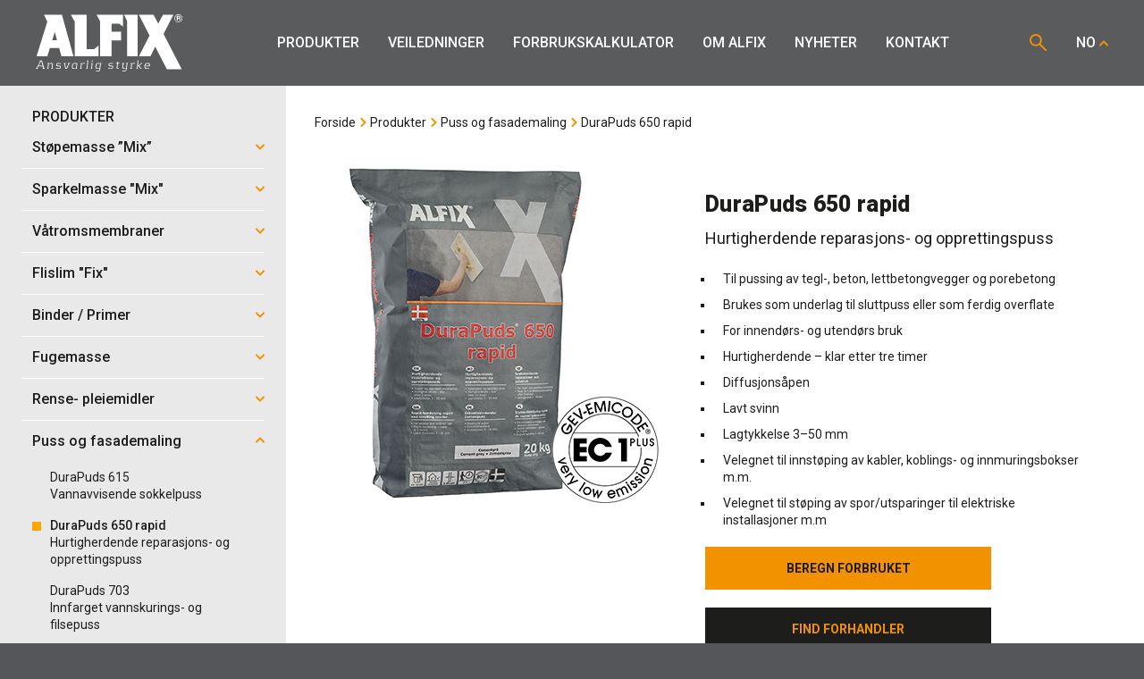

--- FILE ---
content_type: text/html
request_url: https://www.alfix.com/no/produkter/puss-og-fasademaling/durapuds-650-rapid
body_size: 17559
content:
<!doctype html>
<html lang="no">
    <head>
        <!-- 2026-01-15 23:19:00 -->
        <meta charset="utf-8">
        <meta http-equiv="X-UA-Compatible" content="IE=edge">
        <meta name="viewport" content="width=device-width, initial-scale=1, maximum-scale=1,user-scalable=0"/>
        <meta name="csrf-token" content="STATAMIC_CSRF_TOKEN">
        
        
            <title>DuraPuds 650 rapid</title>
            
        
        
<!-- Google Tag Manager -->
<script>(function(w,d,s,l,i){w[l]=w[l]||[];w[l].push({'gtm.start':
new Date().getTime(),event:'gtm.js'});var f=d.getElementsByTagName(s)[0],
j=d.createElement(s),dl=l!='dataLayer'?'&l='+l:'';j.async=true;j.src=
'https://www.googletagmanager.com/gtm.js?id='+i+dl;f.parentNode.insertBefore(j,f);
})(window,document,'script','dataLayer','GTM-MGLJ3C7');</script>
<!-- End Google Tag Manager -->


        
    
        
    
        
            <script id="CookieConsent" src="https://policy.app.cookieinformation.com/uc.js"
                    data-culture="NB" data-gcm-version="2.0" type="text/javascript"></script>
        
    
        
    
        
    
        
    


        <link rel="stylesheet" href="/css/app.css?id=77e5287117e4ed1d4dca26d01c4aa94f">
        <link rel="stylesheet" href="https://fonts.googleapis.com/css2?family=Roboto:wght@400;500;700;900&display=swap">
        <script>
            console.log('2026-01-15 23:19:00');
            window.maps_frontend_key = "AIzaSyCvZAxx5lHWHSHSqe6SffSpS0XFrarnvfA";
            window.algolia_app_id = "OBGMOJPOVK";
            window.algolia_search_key = "989bb8fe9a64fd5d05a16c85f8c7f57b";
            window.localized_products_slug = "produkter";
            window.localized_floor_products_slug = "gulvbranchen";
            window.localized_guides_slug = "vejledninger";
            window.api_locale = "no";
            window.global_lang = "no";

            window.search_types = {"product":"Produkt","product_category":"Produktkategori","floor_category":"Gulvbranchen","store":"Forhandler","guide":"Vejledning"};
            window.guide_categories = [{"slug":"balkonger-og-terrasser","guides":["c179a09b-21b5-496d-bf63-da45c7788908","2ff7d7e9-97f7-4ad2-9e48-e6d58c35821f"]},{"slug":"basseng","guides":["dabd8d98-5554-4a5b-9144-08418b2cdb7b","b29443f5-5a39-4a18-aefa-4fdc0e4962d6","c179a09b-21b5-496d-bf63-da45c7788908"]},{"slug":"drift-vedlikehold","guides":["f354cf44-6a0f-4eea-b878-640672cce571","54bd8d20-e0ba-40b2-9cc5-f980c63b531a","3a4c3b5e-4955-41e1-b474-290cecab086f"]},{"slug":"facadepuds","guides":["2811033f-7284-4b78-b9fd-1fa8f16cd8f4"]},{"slug":"flislim","guides":["a6a61b91-2234-480b-b42d-1251e8a08014","6a764ad7-4131-43e2-a6de-20a961c8e260","fee6abcf-1b2e-4109-8a50-0f226898445b","2a23e533-f645-42b9-bf57-7554c467ee25","c179a09b-21b5-496d-bf63-da45c7788908","54bd8d20-e0ba-40b2-9cc5-f980c63b531a","8fc389d6-e84e-4ed1-b2a3-5ee122ebe7dc","aeb413eb-54db-481f-bb99-0133152d16f8","2ff7d7e9-97f7-4ad2-9e48-e6d58c35821f","2003668f-377b-4c98-89e5-05e9d869b5f6"]},{"slug":"fugemasser","guides":["b29443f5-5a39-4a18-aefa-4fdc0e4962d6","c179a09b-21b5-496d-bf63-da45c7788908","54bd8d20-e0ba-40b2-9cc5-f980c63b531a","b78248f4-148f-443a-a628-3a1078b542d4","bb60a0f6-f0ae-4474-9571-ecf79baa15fd","d5086790-9f1e-4091-b295-fdb39f6844fa"]},{"slug":"natursten","guides":[]},{"slug":"radonsikring","guides":["341d7efe-aa3e-4138-abbf-e09dc022840c"]},{"slug":"sparkelmasser","guides":["28ccd17e-cd6a-451c-9a11-088baa3e5c0e","ab426886-906e-49c2-8435-06f490bbd684","9e74f2d6-8b4f-4087-8bc6-290f2051e671"]},{"slug":"stoebemasser","guides":["28ccd17e-cd6a-451c-9a11-088baa3e5c0e","b28290ae-c434-4894-b832-3cae892f6a8a","eda46d44-e198-4ab3-8e79-d1096f566ba5"]},{"slug":"tema-gulvvarme","guides":["9e74f2d6-8b4f-4087-8bc6-290f2051e671","5c94936b-c5dd-483c-8b04-a67b570a0084","eb3bff3b-36f3-4216-b01f-12fefee7b6e5"]},{"slug":"tema-industri","guides":["597d1c23-4da4-4f12-be19-e8725ec44a22"]},{"slug":"trinlydsmatte","guides":["b37db80e-65b1-4e97-b08b-45da779b489c"]},{"slug":"vaatromsmembraner","guides":["738f533d-7243-42c2-9272-88888f2c5f63","e5fa6284-f101-4eb4-aac0-a0d4fcd797b8","cfa310a6-81d5-4743-b563-2f6b9e09970c","c179a09b-21b5-496d-bf63-da45c7788908","4741e7c0-a1a2-48de-ab5a-516a600ead5e","b28290ae-c434-4894-b832-3cae892f6a8a"]}];
            window.product_categories = [{"slug":"binder-primer","products":["068155ae-54dc-4176-9a01-32c3fc1b018c","1a94a20f-9c56-4b67-a19e-069704661565","09485daf-5a53-4484-b3d8-301a69e504f7","e473a2f2-d36f-4fea-afdf-54e8cf076ef9","101f120e-a114-4bf1-b9c2-9f6749a9798f","36fc5177-a768-4a77-bc78-3c361f42ad2d","5c9a57f2-2a19-437b-93ac-291f1bfbd45a","d01776b9-b0cc-4c57-b6f4-bf169fc9795d"]},{"slug":"flislim","products":["1147b9a0-412f-4334-957d-0783cb83dd20","6ce5bd1c-b460-4db0-9fda-bc91f32109c3","125bc0fd-b294-4655-9706-4fda5fe14cdc","de0bd165-a830-4d8c-b6d4-dd2b648703e9","dda4f785-d96f-43df-98e6-2b42f69cf59c","6d96af58-378e-447a-898b-bdc6b019097d","37552c0e-1a63-46a0-b722-f88fb122e5bc","2de0fbe5-3c4f-4dc5-9dd1-692995487db9","4e340215-2ce3-45ad-bc68-ab6b801f5587","36fc5177-a768-4a77-bc78-3c361f42ad2d","e473a2f2-d36f-4fea-afdf-54e8cf076ef9","119bd1b2-ea86-4257-bf86-17fb32a0dba3","68c6a85d-d705-4983-84e9-95cc77d88b3f","88ca38eb-5b34-49d6-a89c-f0acd660161f","58a39258-1b20-46ae-a118-600d50d228b7","08b12d5d-3e39-4220-b55c-ffa47710f860","343196cc-fe45-4487-96bd-11c40d4d76d6"]},{"slug":"fugemasse","products":["3f05e3d3-a879-46a0-8a73-2fc96abb0ab9","803fe67f-7490-4815-ac70-c4bef237d382","b2ad7843-b417-4a41-b239-544489b00e2b","449072b8-85c3-48bd-8956-db1101417905","9ef84d6d-e6b3-4eae-bc0b-1e3c209d9a1b","5c9a57f2-2a19-437b-93ac-291f1bfbd45a","2e7b8064-36f4-4926-a3b2-80dac4c59dd6","88ca38eb-5b34-49d6-a89c-f0acd660161f","08b12d5d-3e39-4220-b55c-ffa47710f860","e563df90-6392-4e32-b6bd-b7a2a97ffa03","68c6a85d-d705-4983-84e9-95cc77d88b3f"]},{"slug":"puss-og-fasademaling","products":["f70c92a5-b288-4849-bdf3-2439d8c58d2b","591aac6a-9acf-481f-8f2c-176b3d7e4d2f","499025ff-6b70-4407-af3d-2829bd71331d","73732a11-11f6-4e35-9bd3-71ba754c9e04","bc045202-efcc-45fd-b061-0985451dbf68","24c892c1-84bf-47ee-b9b0-556c23d75e73","4dc5c7bf-450a-4a4e-93cc-a7c4a4a51f71","c387337e-e3da-430b-9a6b-c16f8d54b27b","471b7056-4337-40c9-b86e-d5bb892feaf0"]},{"slug":"rense-pleiemidler","products":["e35e9b99-b252-4327-bc74-292ee5fff5ad","3427e4d3-0f89-477e-b1a1-cdef4e2409c7","a6d727a4-b4bd-4d97-9437-44e100a35ddb","6f97de5e-a1d3-4092-888c-f4f3179639f6","17cbd1f7-8a00-436d-aea8-a817e0908f3b"]},{"slug":"sparkelmasse-mix","products":["4e5c4258-3b36-4cd0-b829-99ddfb027146","b76cbce9-614f-450a-9ad3-23423dd9c509","1669c538-c561-4375-a790-f3e898fc4242","312900ed-4898-47e6-b58c-0c33a287802d","3c1a25de-04e5-490e-b31a-7da7c74009bc","96ec1421-3191-4bb5-b946-b675cae05344","562a0b2f-1e3c-49bf-a9c2-29467461d664","eab2f1ee-3956-4053-88cb-8e19eabf5247","99baa1b2-ab12-4ffc-b45d-c0fb559e9b56","a624aa59-6da2-4f2a-9ebe-a16eead6ac80","068155ae-54dc-4176-9a01-32c3fc1b018c","1a94a20f-9c56-4b67-a19e-069704661565","e473a2f2-d36f-4fea-afdf-54e8cf076ef9","7e5f4dba-89b2-4fbd-b5c7-e5bf8369cb05"]},{"slug":"spesialprodukter","products":["d01daf79-af5a-4264-8785-d951a55a8c78"]},{"slug":"stopemasse-mix","products":["56142f39-de82-4dc4-8b83-909b5df8c8a8","11ecdcd2-212c-4187-b8f9-92087f5d5414","080794d5-eb8b-4bbc-bad6-8684ce3bd88d","3eee7192-f96d-4ca0-97fc-bb5aaa16eadd","f03bd1ae-aba4-472a-8bc4-9bad4aa4382e","7d8c2098-8f60-43a7-9b36-43d1a3b4ca2d","9d68d0c4-17c2-4def-ab89-0e29bdac92aa","f267861d-3d4a-4455-b38f-942bb6aaa910","1541e18d-d604-4deb-9fa4-b48f609053f9","1a94a20f-9c56-4b67-a19e-069704661565","068155ae-54dc-4176-9a01-32c3fc1b018c"]},{"slug":"trinlydsmembran","products":["97b93c11-7ccb-4174-b100-974268d371cc","922f3e3d-2bd0-4c23-86ee-d686036c1072","67755245-1b30-40ff-a00a-af6ae8265439","7d407187-1289-4128-8804-215c8a1ab12b","f5f46de8-55c2-4ee2-af23-c27724148d8b","2c4868b6-1a17-4782-b406-8636277e9a9d"]},{"slug":"vatromsmembraner","products":["6005478d-7df5-468e-b3c5-89c90fe94534","1a321ffd-4d85-41b0-976d-4f503120cd0a","09485daf-5a53-4484-b3d8-301a69e504f7","2a38c1fd-464b-4e99-a7e9-edb6328e1052","c4b71eef-4216-4058-8667-31b9f2c065e6","d01776b9-b0cc-4c57-b6f4-bf169fc9795d","101f120e-a114-4bf1-b9c2-9f6749a9798f"]}];
            window.floor_categories = [];
            window.product_sub_categories = [{"slug":"tilbehor-til-alfix-tetningssystem","products":["e4d671d3-978f-48f2-b7ee-bffe130f9147","992792b2-6ca3-4ee0-a192-65ff458f80ca","ce7aaea3-78a5-477c-a947-719b67e06909","7db356d6-da70-4882-bf2b-68b202755d1a","2c874da0-1dd0-4080-8233-552880677db9","7954cb17-23d7-44db-9174-927cb6b0d8d0","a3aad5d6-bc31-46b0-922b-5cce94bf6ea1","24763ebd-6df6-4c86-a0c3-608d39173e28","5517e93a-da07-4ee7-b20f-2b7b19ed4e3b","9b43548a-0ccd-41d3-b49f-89e2b887410e","1de55a41-e45f-4eff-ad8b-5eeab72ef246"]},{"slug":"tilbehor-til-planemix","products":["68f9966d-0b26-4f42-b0ce-bbf937c0cc39","3fd002cc-5a33-478e-a1ad-8b0971a9d000","a53bf04c-6607-4700-a5ae-74ad7bf723c9","320b3f18-4fb7-4b48-aa6c-ec2614e6708d","78b4d246-108e-400b-865d-22254139199a","becca57c-ed31-475c-9eb9-6308b5d08352","6522d573-e00b-49fb-81f7-37e58b2b99a6","36b94693-4ff4-464b-9ecb-301c1b8fb6e1"]},{"slug":"tilbehor-til-puds-og-maling","products":["ee29c369-8434-4252-8395-45eed912d8e5","6c13c9af-27d0-4b60-b17d-8949d529a4d9","4d78475e-d525-47e0-9057-bfe23de138d4","e0654ba2-3d9e-43be-9c75-28328507ba80","b8eaa541-c532-4472-a5b8-0fb86f0d9275","67408dc4-5007-449c-927a-08d56be78e9e","637b4150-9cbf-404a-96d1-3491bf997187","48bbf366-bc1c-42d2-aa6b-d9a09cf77308","b20d047b-2800-41d2-b210-f4802498e03d","89a52f51-5d0f-4615-8986-b6ba8e6ff7c8","79cd7996-45ac-43be-a956-d0cb846bdf36","f88e58c3-a351-40d5-91fa-bda3b29f3f36","53e6d0d4-b657-4609-b522-fdb4193f6060","f16c9dfe-ed49-47c4-b2fd-9416f5c34763","e671bee3-b347-4b9a-87f8-be84499d9d97"]}];

            document.addEventListener('DOMContentLoaded', function(event) {
                setTimeout(function() {
                    var browser = getBrowser();
					// console.log('browser: ' + browser);
                    if (browser === 'IE') {
                        document.body.classList.add('is-ie');
                    }
                }, 1);
            });
            function getBrowser() {
                // console.log(navigator.userAgent);
                if ((navigator.userAgent.indexOf("Opera") || navigator.userAgent.indexOf('OPR')) !== -1) {
                    return 'Opera';
                } else if (navigator.userAgent.indexOf("Edg") !== -1) {
                    return 'Edge';
                } else if (navigator.userAgent.indexOf("Chrome") !== -1) {
                    return 'Chrome';
                } else if (navigator.userAgent.indexOf("Safari") !== -1) {
                    return 'Safari';
                } else if (navigator.userAgent.indexOf("Firefox") !== -1) {
                    return 'Firefox';
                } else if ((navigator.userAgent.indexOf("MSIE") !== -1) || (!!document.documentMode == true)) { //IF IE > 10
                    return 'IE';
                } else {
                    return 'unknown';
                }
            }

        </script>
        
        <link rel="apple-touch-icon" sizes="180x180" href="/apple-touch-icon.png">
<link rel="icon" type="image/png" sizes="32x32" href="/favicon-32x32.png">
<link rel="icon" type="image/png" sizes="16x16" href="/favicon-16x16.png">
<link rel="manifest" href="/site.webmanifest">
<link rel="mask-icon" href="/safari-pinned-tab.svg" color="#f39200">
<meta name="msapplication-TileColor" content="#f39200">
<meta name="theme-color" content="#f39200">

    </head>
    <body class=" " x-data="{isModalOpen_loginModal: false}">
        
        
<!-- Google Tag Manager (noscript) -->
<noscript><iframe src="https://www.googletagmanager.com/ns.html?id=GTM-MGLJ3C7"
height="0" width="0" style="display:none;visibility:hidden"></iframe></noscript>
<!-- End Google Tag Manager (noscript) -->


        <div class="ie-warning"><span>Velkommen til Alfix’ hjemmeside. Det lader til at din browser er forældet og ikke understøttes af vores side. Vi anbefaler at bruge en af følgende browsere for en optimal brugeroplevelse: Google Chrome, Mozilla Firefox, Microsoft Edge eller Apple Safari</span></div>
        <div class="page-container mx-auto relative bg-white">
            
<div class="nav">
    <div class="hidden xl:block bg-transparent-dark">
        <div class="xl:flex justify-between container mx-auto nav-dropdown-container">
            <a href="/no" class="h-24 py-4 pr-8 logo">
                <img class="h-16" src="/images/logo-white-no.svg" alt="menu-logo" />
            </a>

            <div class="flex">
                
                    
                        <div class="dropdown -hover">
                            <a class="" href="/no/produkter">
                                <button type="button" class="dropdown-button h-24 py-8 px-4 leading-8 inline-block nav-button ">Produkter</button>
                            </a>
                            <div class="dropdown-container -horizontal">
                                <div class="dropdown-arrow" data-popper-arrow></div>
                                
                                    <a class="dropdown-element -fixed-width " href="/no/produkter/stopemasse-mix">Støpemasse ”Mix”</a>
                                
                                    <a class="dropdown-element -fixed-width " href="/no/produkter/sparkelmasse-mix">Sparkelmasse "Mix"</a>
                                
                                    <a class="dropdown-element -fixed-width " href="/no/produkter/vatromsmembraner">Våtromsmembraner</a>
                                
                                    <a class="dropdown-element -fixed-width " href="/no/produkter/flislim">Flislim "Fix"</a>
                                
                                    <a class="dropdown-element -fixed-width " href="/no/produkter/binder-primer">Binder / Primer</a>
                                
                                    <a class="dropdown-element -fixed-width " href="/no/produkter/fugemasse">Fugemasse</a>
                                
                                    <a class="dropdown-element -fixed-width " href="/no/produkter/rense-pleiemidler">Rense- pleiemidler</a>
                                
                                    <a class="dropdown-element -fixed-width " href="/no/produkter/puss-og-fasademaling">Puss og fasademaling</a>
                                
                                    <a class="dropdown-element -fixed-width " href="/no/produkter/trinlydsmembran">Trinnlydsmembran</a>
                                
                                    <a class="dropdown-element -fixed-width " href="/no/produkter/spesialprodukter">Spesialprodukter</a>
                                
                                    <a class="dropdown-element -fixed-width " href="/no/downloads">Last ned</a>
                                
                            </div>
                        </div>
                    
                
                    
                        <a class="h-24 py-8 px-4 leading-8 inline-block nav-button " href="/no/vejledninger">Veiledninger</a>
                    
                
                    
                        <a class="h-24 py-8 px-4 leading-8 inline-block nav-button " href="/no/forbruksberegner">Forbrukskalkulator</a>
                    
                
                    
                        <div class="dropdown -hover">
                            <a class="" href="/no/om-alfix">
                                <button type="button" class="dropdown-button h-24 py-8 px-4 leading-8 inline-block nav-button ">Om Alfix</button>
                            </a>
                            <div class="dropdown-container -horizontal">
                                <div class="dropdown-arrow" data-popper-arrow></div>
                                
                                    <a class="dropdown-element -fixed-width " href="/no/om-alfix">Om Alfix</a>
                                
                                    <a class="dropdown-element -fixed-width " href="/no/om-alfix/baerekraftighet">Bærekraftighet</a>
                                
                                    <a class="dropdown-element -fixed-width " href="/no/om-alfix/cases">Referenser</a>
                                
                                    <a class="dropdown-element -fixed-width " href="/no/om-alfix/kurser-for-professionelle">Kurs for proff'en</a>
                                
                                    <a class="dropdown-element -fixed-width " href="/no/om-alfix/historien-bag">Historien Bag</a>
                                
                                    <a class="dropdown-element -fixed-width " href="/no/downloads">Last ned</a>
                                
                            </div>
                        </div>
                    
                
                    
                        <a class="h-24 py-8 px-4 leading-8 inline-block nav-button " href="/no/nyheder">Nyheter</a>
                    
                
                    
                        <div class="dropdown -hover">
                            <a class="" href="/no/kontakt">
                                <button type="button" class="dropdown-button h-24 py-8 px-4 leading-8 inline-block nav-button ">Kontakt</button>
                            </a>
                            <div class="dropdown-container -horizontal">
                                <div class="dropdown-arrow" data-popper-arrow></div>
                                
                                    <a class="dropdown-element -fixed-width " href="/no/kontakt/medarbejdere">Ansatte</a>
                                
                                    <a class="dropdown-element -fixed-width " href="/no/vejledninger/tekniske-sporgsmal">Tekniske spørgsmål</a>
                                
                                    <a class="dropdown-element -fixed-width " href="/no/om-alfix/forhandlere">Forhandlere</a>
                                
                            </div>
                        </div>
                    
                
            </div>

            <div class="flex">
                <div class="vue-container">
                    <nav-search search-placeholder="Søk etter et produkt eller en veiledning"></nav-search>
                </div>

                <div class="dropdown -hover locale-button-container">
                    <button type="button" class="locale-button dropdown-button h-24 py-8 pl-4 leading-8 inline-block nav-button">
                        <span class="uppercase">
                            
                                
                            
                                NO
                            
                                
                            
                                
                            
                                
                            
                        </span>
                        <span class="locale-button-arrow"><svg version="1.1" xmlns="http://www.w3.org/2000/svg" x="0" y="0" viewBox="0 0 32 32" xml:space="preserve" class="" width="10px" height="10px">
    <path d="M1,23 L16,8 L31,23" fill="transparent" stroke-width="6"/>
</svg>
</span>
                    </button>
                    <div class="dropdown-container">
                        <div class="dropdown-arrow" data-popper-arrow></div>
                        
                            <a class="dropdown-element text-center uppercase" href="/da">DK</a>
                        
                            
                        
                            <a class="dropdown-element text-center uppercase" href="/se">SE</a>
                        
                            <a class="dropdown-element text-center uppercase" href="/en">GB</a>
                        
                            
                        
                    </div>
                </div>
            </div>
        </div>
    </div>
    <div class="bg-gray xl:hidden">
        <div class="relative">
            <div class="container flex justify-between nav-dropdown-container relative">
                <div class="w-20"></div>
                <a href="/no" class="h-16 py-3 logo">
                    <img class="h-10" src="/images/logo-white-no.svg" alt="menu-logo" />
                </a>
                <div class="relative flex">
                    <div class="vue-container test">
                        <mobile-nav-search search-placeholder="Søk etter et produkt eller en veiledning"></mobile-nav-search>
                    </div>
                    <button type="button" class="stroke-orange inline-block py-5 px-2 align-top outline-none open-mobile-menu"><svg version="1.1" xmlns="http://www.w3.org/2000/svg" x="0" y="0" viewBox="0 0 32 32" xml:space="preserve" width="24px" height="24px">
    <path d="M1,5 L31,5 M 1,16 L 31,16 M 1,27 L 31,27" fill="transparent" stroke-width="3" />
</svg>
</button>
                </div>
                <button type="button" class="stroke-orange inline-block py-5 px-2 align-top outline-none close-mobile-menu transition-opacity opacity-0 pointer-events-none text-right svg-inline"><svg version="1.1" xmlns="http://www.w3.org/2000/svg" x="0" y="0" viewBox="0 0 32 32" xml:space="preserve" width="24px" height="24px">
    <path d="M1,1 L31,31 M 1,31 L 31,1" fill="transparent" stroke-width="3"/>
</svg>
</button>
            </div>
            <div class="mobile-menu h-0 transition-all overflow-hidden" style="max-height: calc(100vh - 64px); transition: all 0.25s ease;">
                <div class="overflow-y-auto px-4 sm:px-8" style="max-height: calc(100vh - 64px);">
                    
                    
                    <div class="mobile-menu-dropdown ">
                        <div class="flex">
                            <a class="block w-full leading-6 p-4 uppercase truncate " href="/no/produkter">Produkter</a>
                            <button type="button" class="block leading-6 px-6 py-4 uppercase mobile-menu-dropdown-button outline-none ">
                                <span class="mobile-menu-arrow stroke-orange"><svg version="1.1" xmlns="http://www.w3.org/2000/svg" x="0" y="0" viewBox="0 0 32 32" xml:space="preserve" class="" width="10px" height="10px">
    <path d="M1,23 L16,8 L31,23" fill="transparent" stroke-width="6"/>
</svg>
</span>
                            </button>
                        </div>
                        <div class="mobile-menu-dropdown-children overflow-hidden" style="height: calc(11 * 56px);">
                            
                            <a class="block w-full leading-6 p-4 truncate " href="/no/produkter/stopemasse-mix">Støpemasse ”Mix”</a>
                            
                            <a class="block w-full leading-6 p-4 truncate " href="/no/produkter/sparkelmasse-mix">Sparkelmasse "Mix"</a>
                            
                            <a class="block w-full leading-6 p-4 truncate " href="/no/produkter/vatromsmembraner">Våtromsmembraner</a>
                            
                            <a class="block w-full leading-6 p-4 truncate " href="/no/produkter/flislim">Flislim "Fix"</a>
                            
                            <a class="block w-full leading-6 p-4 truncate " href="/no/produkter/binder-primer">Binder / Primer</a>
                            
                            <a class="block w-full leading-6 p-4 truncate " href="/no/produkter/fugemasse">Fugemasse</a>
                            
                            <a class="block w-full leading-6 p-4 truncate " href="/no/produkter/rense-pleiemidler">Rense- pleiemidler</a>
                            
                            <a class="block w-full leading-6 p-4 truncate " href="/no/produkter/puss-og-fasademaling">Puss og fasademaling</a>
                            
                            <a class="block w-full leading-6 p-4 truncate " href="/no/produkter/trinlydsmembran">Trinnlydsmembran</a>
                            
                            <a class="block w-full leading-6 p-4 truncate " href="/no/produkter/spesialprodukter">Spesialprodukter</a>
                            
                            <a class="block w-full leading-6 p-4 truncate " href="/no/downloads">Last ned</a>
                            
                        </div>
                    </div>
                    
                    
                    
                    <a class="block w-full leading-6 p-4 uppercase truncate " href="/no/vejledninger">Veiledninger</a>
                    
                    
                    
                    <a class="block w-full leading-6 p-4 uppercase truncate " href="/no/forbruksberegner">Forbrukskalkulator</a>
                    
                    
                    
                    <div class="mobile-menu-dropdown ">
                        <div class="flex">
                            <a class="block w-full leading-6 p-4 uppercase truncate " href="/no/om-alfix">Om Alfix</a>
                            <button type="button" class="block leading-6 px-6 py-4 uppercase mobile-menu-dropdown-button outline-none ">
                                <span class="mobile-menu-arrow stroke-orange"><svg version="1.1" xmlns="http://www.w3.org/2000/svg" x="0" y="0" viewBox="0 0 32 32" xml:space="preserve" class="" width="10px" height="10px">
    <path d="M1,23 L16,8 L31,23" fill="transparent" stroke-width="6"/>
</svg>
</span>
                            </button>
                        </div>
                        <div class="mobile-menu-dropdown-children overflow-hidden" style="height: calc(6 * 56px);">
                            
                            <a class="block w-full leading-6 p-4 truncate " href="/no/om-alfix">Om Alfix</a>
                            
                            <a class="block w-full leading-6 p-4 truncate " href="/no/om-alfix/baerekraftighet">Bærekraftighet</a>
                            
                            <a class="block w-full leading-6 p-4 truncate " href="/no/om-alfix/cases">Referenser</a>
                            
                            <a class="block w-full leading-6 p-4 truncate " href="/no/om-alfix/kurser-for-professionelle">Kurs for proff'en</a>
                            
                            <a class="block w-full leading-6 p-4 truncate " href="/no/om-alfix/historien-bag">Historien Bag</a>
                            
                            <a class="block w-full leading-6 p-4 truncate " href="/no/downloads">Last ned</a>
                            
                        </div>
                    </div>
                    
                    
                    
                    <a class="block w-full leading-6 p-4 uppercase truncate " href="/no/nyheder">Nyheter</a>
                    
                    
                    
                    <div class="mobile-menu-dropdown ">
                        <div class="flex">
                            <a class="block w-full leading-6 p-4 uppercase truncate " href="/no/kontakt">Kontakt</a>
                            <button type="button" class="block leading-6 px-6 py-4 uppercase mobile-menu-dropdown-button outline-none ">
                                <span class="mobile-menu-arrow stroke-orange"><svg version="1.1" xmlns="http://www.w3.org/2000/svg" x="0" y="0" viewBox="0 0 32 32" xml:space="preserve" class="" width="10px" height="10px">
    <path d="M1,23 L16,8 L31,23" fill="transparent" stroke-width="6"/>
</svg>
</span>
                            </button>
                        </div>
                        <div class="mobile-menu-dropdown-children overflow-hidden" style="height: calc(3 * 56px);">
                            
                            <a class="block w-full leading-6 p-4 truncate " href="/no/kontakt/medarbejdere">Ansatte</a>
                            
                            <a class="block w-full leading-6 p-4 truncate " href="/no/vejledninger/tekniske-sporgsmal">Tekniske spørgsmål</a>
                            
                            <a class="block w-full leading-6 p-4 truncate " href="/no/om-alfix/forhandlere">Forhandlere</a>
                            
                        </div>
                    </div>
                    
                    
                    <div class="mobile-menu-dropdown">
                        <button type="button" class="block w-full leading-6 p-4 uppercase mobile-menu-dropdown-button text-left outline-none ">
                            <div>NO</div>
                            <span class="mobile-menu-arrow stroke-orange"><svg version="1.1" xmlns="http://www.w3.org/2000/svg" x="0" y="0" viewBox="0 0 32 32" xml:space="preserve" class="" width="10px" height="10px">
    <path d="M1,23 L16,8 L31,23" fill="transparent" stroke-width="6"/>
</svg>
</span>
                        </button>
                        <div class="mobile-menu-dropdown-children overflow-hidden" style="height: calc(3 * 56px);">
                            
                                <a class="block w-full leading-6 p-4 truncate uppercase" href="/da">DK</a>
                            
                                
                            
                                <a class="block w-full leading-6 p-4 truncate uppercase" href="/se">SE</a>
                            
                                <a class="block w-full leading-6 p-4 truncate uppercase" href="/en">GB</a>
                            
                                
                            
                        </div>
                    </div>
                </div>
            </div>
        </div>
    </div>
</div>

            <div class="content">
                <div id="products-page-show">
    <div class="w-full h-16 xl:h-24 frameless-hide padding-for-nav"></div>

    <!-- Grid with sidebar -->
    <div class="grid sidebarGrid ">
        <!-- Side-menu -->
<div class="side-menu p-6 bg-gray-light hidden lg:inline-block">
    <p class="text-base font-medium uppercase px-3">Produkter</p>
    <ul>
        
        <li class="side-menu-container  border-b border-white">
            <div class="outline-none flex justify-between w-full ">
                <a href="/no/produkter/stopemasse-mix" class="p-3 text-base font-medium truncate">Støpemasse ”Mix”</a>
                <div class="arrow side-menu-button py-3 px-6 -mr-6 cursor-pointer"><svg version="1.1" xmlns="http://www.w3.org/2000/svg" x="0" y="0" viewBox="0 0 32 32" xml:space="preserve" class="" width="10px" height="10px">
    <path d="M1,23 L16,8 L31,23" fill="transparent" stroke-width="6"/>
</svg>
</div>
            </div>

            <ul class="font-normal pb-2 side-menu-elements">
                
                <li class="side-menu-element ">
                    <a href="/no/produkter/stopemasse-mix/planemix-90-plus" class="px-3 py-2 pl-8 w-full inline-block">
                        <div class="title">PlaneMix 90 Plus</div>
                        <div class="text-normal">Jordfuktig støpemasse</div>
                    </a>
                </li>
                
                <li class="side-menu-element ">
                    <a href="/no/produkter/stopemasse-mix/planemix-s40" class="px-3 py-2 pl-8 w-full inline-block">
                        <div class="title">PlaneMix S40</div>
                        <div class="text-normal">Basseng- og betongoppretting</div>
                    </a>
                </li>
                
                <li class="side-menu-element ">
                    <a href="/no/produkter/stopemasse-mix/planemix-r4-rep" class="px-3 py-2 pl-8 w-full inline-block">
                        <div class="title">PlaneMix R4 Rep</div>
                        <div class="text-normal">Betongreparasjonsmørtel</div>
                    </a>
                </li>
                
                <li class="side-menu-element ">
                    <a href="/no/produkter/stopemasse-mix/planemix-st-05" class="px-3 py-2 pl-8 w-full inline-block">
                        <div class="title">PlaneMix ST 05</div>
                        <div class="text-normal">Slemmemørtel</div>
                    </a>
                </li>
                
                <li class="side-menu-element ">
                    <a href="/no/produkter/stopemasse-mix/planemix-st05-fluid" class="px-3 py-2 pl-8 w-full inline-block">
                        <div class="title">PlaneMix ST 05 Fluid</div>
                        <div class="text-normal">Polymerdispersjon</div>
                    </a>
                </li>
                
                <li class="side-menu-element ">
                    <a href="/no/produkter/stopemasse-mix/planemix-80" class="px-3 py-2 pl-8 w-full inline-block">
                        <div class="title">PlaneMix 80</div>
                        <div class="text-normal">Hurtig støpemasse.</div>
                    </a>
                </li>
                
                <li class="side-menu-element ">
                    <a href="/no/produkter/stopemasse-mix/planemix-80-cement" class="px-3 py-2 pl-8 w-full inline-block">
                        <div class="title">PlaneMix 80 cement</div>
                        <div class="text-normal">Hurtigherdende sement til avrettingslag - Støbemasse</div>
                    </a>
                </li>
                
                <li class="side-menu-element ">
                    <a href="/no/produkter/stopemasse-mix/planemix-100" class="px-3 py-2 pl-8 w-full inline-block">
                        <div class="title">PlaneMix 100</div>
                        <div class="text-normal">Hurtigherdende støpemasse.</div>
                    </a>
                </li>
                
                <li class="side-menu-element ">
                    <a href="/no/produkter/stopemasse-mix/planemix-100-cement" class="px-3 py-2 pl-8 w-full inline-block">
                        <div class="title">PlaneMix 100 cement</div>
                        <div class="text-normal">Hurtigherdende støpemasse.</div>
                    </a>
                </li>
                
                <li class="side-menu-element ">
                    <a href="/no/produkter/stopemasse-mix/planemixbinder" class="px-3 py-2 pl-8 w-full inline-block">
                        <div class="title">PlaneMixBinder</div>
                        <div class="text-normal">Binder til PlaneMix gulvsparkelmasser.</div>
                    </a>
                </li>
                
                <li class="side-menu-element ">
                    <a href="/no/produkter/stopemasse-mix/planemixprimer" class="px-3 py-2 pl-8 w-full inline-block">
                        <div class="title">PlaneMixPrimer</div>
                        <div class="text-normal">Primer til forskjellige underlag.</div>
                    </a>
                </li>
                

                
            </ul>
        </li>
        
        <li class="side-menu-container  border-b border-white">
            <div class="outline-none flex justify-between w-full ">
                <a href="/no/produkter/sparkelmasse-mix" class="p-3 text-base font-medium truncate">Sparkelmasse "Mix"</a>
                <div class="arrow side-menu-button py-3 px-6 -mr-6 cursor-pointer"><svg version="1.1" xmlns="http://www.w3.org/2000/svg" x="0" y="0" viewBox="0 0 32 32" xml:space="preserve" class="" width="10px" height="10px">
    <path d="M1,23 L16,8 L31,23" fill="transparent" stroke-width="6"/>
</svg>
</div>
            </div>

            <ul class="font-normal pb-2 side-menu-elements">
                
                <li class="side-menu-element ">
                    <a href="/no/produkter/sparkelmasse-mix/topcoat-design" class="px-3 py-2 pl-8 w-full inline-block">
                        <div class="title">TopCoat Design</div>
                        <div class="text-normal">Ultramatt overflatebehandling til sparklede designgulv</div>
                    </a>
                </li>
                
                <li class="side-menu-element ">
                    <a href="/no/produkter/sparkelmasse-mix/planemix-s8-rapid" class="px-3 py-2 pl-8 w-full inline-block">
                        <div class="title">PlaneMix S8 rapid</div>
                        <div class="text-normal">Standfast/sigefri universalsparkelmasse</div>
                    </a>
                </li>
                
                <li class="side-menu-element ">
                    <a href="/no/produkter/sparkelmasse-mix/planemix-10" class="px-3 py-2 pl-8 w-full inline-block">
                        <div class="title">PlaneMix 10</div>
                        <div class="text-normal">Selvnivellerende gulvsparkelmasse</div>
                    </a>
                </li>
                
                <li class="side-menu-element ">
                    <a href="/no/produkter/sparkelmasse-mix/planemix-s12-rapid" class="px-3 py-2 pl-8 w-full inline-block">
                        <div class="title">PlaneMix S12 rapid</div>
                        <div class="text-normal">Standfast reparasjonssparkelmasse</div>
                    </a>
                </li>
                
                <li class="side-menu-element ">
                    <a href="/no/produkter/sparkelmasse-mix/planemix-20" class="px-3 py-2 pl-8 w-full inline-block">
                        <div class="title">PlaneMix 20</div>
                        <div class="text-normal">Selvnivellerende gulvsparkelmasse</div>
                    </a>
                </li>
                
                <li class="side-menu-element ">
                    <a href="/no/produkter/sparkelmasse-mix/planemix-25-exterior" class="px-3 py-2 pl-8 w-full inline-block">
                        <div class="title">PlaneMix 25 exterior</div>
                        <div class="text-normal">Selvutflytende innen- og utendørs avrettingsmasse</div>
                    </a>
                </li>
                
                <li class="side-menu-element ">
                    <a href="/no/produkter/sparkelmasse-mix/planemix-30" class="px-3 py-2 pl-8 w-full inline-block">
                        <div class="title">PlaneMix 30</div>
                        <div class="text-normal">Selvnivellerende gulvsparkelmasse</div>
                    </a>
                </li>
                
                <li class="side-menu-element ">
                    <a href="/no/produkter/sparkelmasse-mix/planemix-50" class="px-3 py-2 pl-8 w-full inline-block">
                        <div class="title">PlaneMix 50</div>
                        <div class="text-normal">Selvutflytende gulvsparkelmasse</div>
                    </a>
                </li>
                
                <li class="side-menu-element ">
                    <a href="/no/produkter/sparkelmasse-mix/planemix-50-less-dust" class="px-3 py-2 pl-8 w-full inline-block">
                        <div class="title">PlaneMix 50 less dust</div>
                        <div class="text-normal">Støvredusert selvutflytende gulvsparkelmasse</div>
                    </a>
                </li>
                
                <li class="side-menu-element ">
                    <a href="/no/produkter/sparkelmasse-mix/planemix-60" class="px-3 py-2 pl-8 w-full inline-block">
                        <div class="title">PlaneMix 60</div>
                        <div class="text-normal">Selvutflytende fiberforsterket avrettingsmasse.</div>
                    </a>
                </li>
                
                <li class="side-menu-element ">
                    <a href="/no/produkter/sparkelmasse-mix/planemixprimer" class="px-3 py-2 pl-8 w-full inline-block">
                        <div class="title">PlaneMixPrimer</div>
                        <div class="text-normal">Primer til forskjellige underlag.</div>
                    </a>
                </li>
                
                <li class="side-menu-element ">
                    <a href="/no/produkter/sparkelmasse-mix/planemixbinder" class="px-3 py-2 pl-8 w-full inline-block">
                        <div class="title">PlaneMixBinder</div>
                        <div class="text-normal">Binder til PlaneMix gulvsparkelmasser.</div>
                    </a>
                </li>
                
                <li class="side-menu-element ">
                    <a href="/no/produkter/sparkelmasse-mix/universalprimer" class="px-3 py-2 pl-8 w-full inline-block">
                        <div class="title">UniversalPrimer</div>
                        <div class="text-normal">Hefteprimer for Alfix flytesparkelmasser og fliselim på tette, ikke-sugende underlag.</div>
                    </a>
                </li>
                
                <li class="side-menu-element ">
                    <a href="/no/produkter/sparkelmasse-mix/letmix" class="px-3 py-2 pl-8 w-full inline-block">
                        <div class="title">LetMix</div>
                        <div class="text-normal">Letstøpemasse med Alfix PlaneMix 50 og Leca</div>
                    </a>
                </li>
                

                
                    
                    <li class="side-menu-element ">
                        <a href="/no/produkter/tilbehor-til-planemix" class="px-3 py-2 pl-8 w-full inline-block">
                            <div class="title">Tilbehør til PlaneMix</div>
                            <div class="text-normal"></div>
                        </a>
                    </li>
                    
                
            </ul>
        </li>
        
        <li class="side-menu-container  border-b border-white">
            <div class="outline-none flex justify-between w-full ">
                <a href="/no/produkter/vatromsmembraner" class="p-3 text-base font-medium truncate">Våtromsmembraner</a>
                <div class="arrow side-menu-button py-3 px-6 -mr-6 cursor-pointer"><svg version="1.1" xmlns="http://www.w3.org/2000/svg" x="0" y="0" viewBox="0 0 32 32" xml:space="preserve" class="" width="10px" height="10px">
    <path d="M1,23 L16,8 L31,23" fill="transparent" stroke-width="6"/>
</svg>
</div>
            </div>

            <ul class="font-normal pb-2 side-menu-elements">
                
                <li class="side-menu-element ">
                    <a href="/no/produkter/vatromsmembraner/1k-tetningsmasse" class="px-3 py-2 pl-8 w-full inline-block">
                        <div class="title">1K Tetningsmasse</div>
                        <div class="text-normal"></div>
                    </a>
                </li>
                
                <li class="side-menu-element ">
                    <a href="/no/produkter/vatromsmembraner/2k-tetningsmasse" class="px-3 py-2 pl-8 w-full inline-block">
                        <div class="title">2K Tetningsmasse</div>
                        <div class="text-normal"></div>
                    </a>
                </li>
                
                <li class="side-menu-element ">
                    <a href="/no/produkter/vatromsmembraner/vatromsprimer" class="px-3 py-2 pl-8 w-full inline-block">
                        <div class="title">VåtromsPrimer</div>
                        <div class="text-normal"></div>
                    </a>
                </li>
                
                <li class="side-menu-element ">
                    <a href="/no/produkter/vatromsmembraner/banemembran-pro" class="px-3 py-2 pl-8 w-full inline-block">
                        <div class="title">Banemembran Pro</div>
                        <div class="text-normal"></div>
                    </a>
                </li>
                
                <li class="side-menu-element ">
                    <a href="/no/produkter/vatromsmembraner/epoxy-membran" class="px-3 py-2 pl-8 w-full inline-block">
                        <div class="title">Epoxy Membran</div>
                        <div class="text-normal"></div>
                    </a>
                </li>
                
                <li class="side-menu-element ">
                    <a href="/no/produkter/vatromsmembraner/tix-middel" class="px-3 py-2 pl-8 w-full inline-block">
                        <div class="title">Tix-middel</div>
                        <div class="text-normal">Tilsetning til Alfix Epoxy Membran</div>
                    </a>
                </li>
                
                <li class="side-menu-element ">
                    <a href="/no/produkter/vatromsmembraner/epoxy-grunder-1" class="px-3 py-2 pl-8 w-full inline-block">
                        <div class="title">Epoxy Grunder 10 kg</div>
                        <div class="text-normal">2-komponent epoxygrunning</div>
                    </a>
                </li>
                

                
                    
                    <li class="side-menu-element ">
                        <a href="/no/produkter/tilbehor-til-alfix-tetningssystem" class="px-3 py-2 pl-8 w-full inline-block">
                            <div class="title">Tilbehør til Alfix tetningssystem</div>
                            <div class="text-normal"></div>
                        </a>
                    </li>
                    
                
            </ul>
        </li>
        
        <li class="side-menu-container  border-b border-white">
            <div class="outline-none flex justify-between w-full ">
                <a href="/no/produkter/flislim" class="p-3 text-base font-medium truncate">Flislim "Fix"</a>
                <div class="arrow side-menu-button py-3 px-6 -mr-6 cursor-pointer"><svg version="1.1" xmlns="http://www.w3.org/2000/svg" x="0" y="0" viewBox="0 0 32 32" xml:space="preserve" class="" width="10px" height="10px">
    <path d="M1,23 L16,8 L31,23" fill="transparent" stroke-width="6"/>
</svg>
</div>
            </div>

            <ul class="font-normal pb-2 side-menu-elements">
                
                <li class="side-menu-element ">
                    <a href="/no/produkter/flislim/profix-plus" class="px-3 py-2 pl-8 w-full inline-block">
                        <div class="title">ProFix Plus</div>
                        <div class="text-normal">Fleksibelt støvredusert flislim <br> - Opp til 1200 x 1200 mm</div>
                    </a>
                </li>
                
                <li class="side-menu-element ">
                    <a href="/no/produkter/flislim/profix" class="px-3 py-2 pl-8 w-full inline-block">
                        <div class="title">ProFix</div>
                        <div class="text-normal">Fleksibelt flislim</div>
                    </a>
                </li>
                
                <li class="side-menu-element ">
                    <a href="/no/produkter/flislim/letfix-plus" class="px-3 py-2 pl-8 w-full inline-block">
                        <div class="title">LetFix Plus</div>
                        <div class="text-normal">Fleksibelt støvredusert flislim – Lett <br> - Opp til 600 x 600 mm</div>
                    </a>
                </li>
                
                <li class="side-menu-element ">
                    <a href="/no/produkter/flislim/letfix-universal" class="px-3 py-2 pl-8 w-full inline-block">
                        <div class="title">LetFix Universal</div>
                        <div class="text-normal">Fleksibelt flislim – Lett</div>
                    </a>
                </li>
                
                <li class="side-menu-element ">
                    <a href="/no/produkter/flislim/combiquickfix" class="px-3 py-2 pl-8 w-full inline-block">
                        <div class="title">CombiQuickFix</div>
                        <div class="text-normal">Hurtigherdende, fleksibel flislim</div>
                    </a>
                </li>
                
                <li class="side-menu-element ">
                    <a href="/no/produkter/flislim/quickfix-premium" class="px-3 py-2 pl-8 w-full inline-block">
                        <div class="title">QuickFix premium</div>
                        <div class="text-normal">Hurtigherdende lim for naturstein</div>
                    </a>
                </li>
                
                <li class="side-menu-element ">
                    <a href="/no/produkter/flislim/flexfix" class="px-3 py-2 pl-8 w-full inline-block">
                        <div class="title">FlexFix</div>
                        <div class="text-normal">Fleksibelt flislim</div>
                    </a>
                </li>
                
                <li class="side-menu-element ">
                    <a href="/no/produkter/flislim/combifix" class="px-3 py-2 pl-8 w-full inline-block">
                        <div class="title">CombiFix</div>
                        <div class="text-normal">Flexibel flislim</div>
                    </a>
                </li>
                
                <li class="side-menu-element ">
                    <a href="/no/produkter/flislim/normalfix" class="px-3 py-2 pl-8 w-full inline-block">
                        <div class="title">NormalFix</div>
                        <div class="text-normal">Flislim</div>
                    </a>
                </li>
                
                <li class="side-menu-element ">
                    <a href="/no/produkter/flislim/flexbinder" class="px-3 py-2 pl-8 w-full inline-block">
                        <div class="title">FlexBinder</div>
                        <div class="text-normal"></div>
                    </a>
                </li>
                
                <li class="side-menu-element ">
                    <a href="/no/produkter/flislim/universalprimer" class="px-3 py-2 pl-8 w-full inline-block">
                        <div class="title">UniversalPrimer</div>
                        <div class="text-normal">Hefteprimer for Alfix flytesparkelmasser og fliselim på tette, ikke-sugende underlag.</div>
                    </a>
                </li>
                
                <li class="side-menu-element ">
                    <a href="/no/produkter/flislim/readyflex" class="px-3 py-2 pl-8 w-full inline-block">
                        <div class="title">ReadyFlex</div>
                        <div class="text-normal">Ferdig opprørt flislim</div>
                    </a>
                </li>
                
                <li class="side-menu-element ">
                    <a href="/no/produkter/flislim/montagelim" class="px-3 py-2 pl-8 w-full inline-block">
                        <div class="title">Montagelim</div>
                        <div class="text-normal">1-komponent allround montagelim</div>
                    </a>
                </li>
                
                <li class="side-menu-element ">
                    <a href="/no/produkter/flislim/epoxyfuge-20" class="px-3 py-2 pl-8 w-full inline-block">
                        <div class="title">EpoxyFuge 20</div>
                        <div class="text-normal">Syrefast fliselim og fugemasse</div>
                    </a>
                </li>
                
                <li class="side-menu-element ">
                    <a href="/no/produkter/flislim/letfix-less-dust" class="px-3 py-2 pl-8 w-full inline-block">
                        <div class="title">LetFix less dust - UTGÅR - erstattes av LetFix Plus</div>
                        <div class="text-normal">Fleksibelt støvredusert flislim – Lett</div>
                    </a>
                </li>
                
                <li class="side-menu-element ">
                    <a href="/no/produkter/flislim/c2-epoxy" class="px-3 py-2 pl-8 w-full inline-block">
                        <div class="title">C2 Epoxy - UTGÅTT, erstattet av EpoxyFuge 20</div>
                        <div class="text-normal">Syrefast fugemasse og flislim</div>
                    </a>
                </li>
                
                <li class="side-menu-element ">
                    <a href="/no/produkter/flislim/letfix" class="px-3 py-2 pl-8 w-full inline-block">
                        <div class="title">LetFix - UTGÅTT - erstattet av LetFix Plus</div>
                        <div class="text-normal">Fleksibelt flislim – Lett</div>
                    </a>
                </li>
                

                
            </ul>
        </li>
        
        <li class="side-menu-container  border-b border-white">
            <div class="outline-none flex justify-between w-full ">
                <a href="/no/produkter/binder-primer" class="p-3 text-base font-medium truncate">Binder / Primer</a>
                <div class="arrow side-menu-button py-3 px-6 -mr-6 cursor-pointer"><svg version="1.1" xmlns="http://www.w3.org/2000/svg" x="0" y="0" viewBox="0 0 32 32" xml:space="preserve" class="" width="10px" height="10px">
    <path d="M1,23 L16,8 L31,23" fill="transparent" stroke-width="6"/>
</svg>
</div>
            </div>

            <ul class="font-normal pb-2 side-menu-elements">
                
                <li class="side-menu-element ">
                    <a href="/no/produkter/binder-primer/planemixprimer" class="px-3 py-2 pl-8 w-full inline-block">
                        <div class="title">PlaneMixPrimer</div>
                        <div class="text-normal">Primer til forskjellige underlag.</div>
                    </a>
                </li>
                
                <li class="side-menu-element ">
                    <a href="/no/produkter/binder-primer/planemixbinder" class="px-3 py-2 pl-8 w-full inline-block">
                        <div class="title">PlaneMixBinder</div>
                        <div class="text-normal">Binder til PlaneMix gulvsparkelmasser.</div>
                    </a>
                </li>
                
                <li class="side-menu-element ">
                    <a href="/no/produkter/binder-primer/vatromsprimer" class="px-3 py-2 pl-8 w-full inline-block">
                        <div class="title">VåtromsPrimer</div>
                        <div class="text-normal"></div>
                    </a>
                </li>
                
                <li class="side-menu-element ">
                    <a href="/no/produkter/binder-primer/universalprimer" class="px-3 py-2 pl-8 w-full inline-block">
                        <div class="title">UniversalPrimer</div>
                        <div class="text-normal">Hefteprimer for Alfix flytesparkelmasser og fliselim på tette, ikke-sugende underlag.</div>
                    </a>
                </li>
                
                <li class="side-menu-element ">
                    <a href="/no/produkter/binder-primer/epoxy-grunder-1" class="px-3 py-2 pl-8 w-full inline-block">
                        <div class="title">Epoxy Grunder 10 kg</div>
                        <div class="text-normal">2-komponent epoxygrunning</div>
                    </a>
                </li>
                
                <li class="side-menu-element ">
                    <a href="/no/produkter/binder-primer/flexbinder" class="px-3 py-2 pl-8 w-full inline-block">
                        <div class="title">FlexBinder</div>
                        <div class="text-normal"></div>
                    </a>
                </li>
                
                <li class="side-menu-element ">
                    <a href="/no/produkter/binder-primer/fugebinder" class="px-3 py-2 pl-8 w-full inline-block">
                        <div class="title">FugeBinder</div>
                        <div class="text-normal">Bindemiddel for sementbaserte fugemasser</div>
                    </a>
                </li>
                
                <li class="side-menu-element ">
                    <a href="/no/produkter/binder-primer/tix-middel" class="px-3 py-2 pl-8 w-full inline-block">
                        <div class="title">Tix-middel</div>
                        <div class="text-normal">Tilsetning til Alfix Epoxy Membran</div>
                    </a>
                </li>
                

                
            </ul>
        </li>
        
        <li class="side-menu-container  border-b border-white">
            <div class="outline-none flex justify-between w-full ">
                <a href="/no/produkter/fugemasse" class="p-3 text-base font-medium truncate">Fugemasse</a>
                <div class="arrow side-menu-button py-3 px-6 -mr-6 cursor-pointer"><svg version="1.1" xmlns="http://www.w3.org/2000/svg" x="0" y="0" viewBox="0 0 32 32" xml:space="preserve" class="" width="10px" height="10px">
    <path d="M1,23 L16,8 L31,23" fill="transparent" stroke-width="6"/>
</svg>
</div>
            </div>

            <ul class="font-normal pb-2 side-menu-elements">
                
                <li class="side-menu-element ">
                    <a href="/no/produkter/fugemasse/finefuge-cerafill-5" class="px-3 py-2 pl-8 w-full inline-block">
                        <div class="title">FineFuge - CeraFill 5</div>
                        <div class="text-normal">Flisfuge</div>
                    </a>
                </li>
                
                <li class="side-menu-element ">
                    <a href="/no/produkter/fugemasse/quickfuge-8-premium" class="px-3 py-2 pl-8 w-full inline-block">
                        <div class="title">QuickFuge 8 premium</div>
                        <div class="text-normal">Hurtigherdende fuge for naturstein</div>
                    </a>
                </li>
                
                <li class="side-menu-element ">
                    <a href="/no/produkter/fugemasse/universalfuge-cerafill-10" class="px-3 py-2 pl-8 w-full inline-block">
                        <div class="title">UniversalFuge - CeraFill 10</div>
                        <div class="text-normal">Universalfuge</div>
                    </a>
                </li>
                
                <li class="side-menu-element ">
                    <a href="/no/produkter/fugemasse/industryfuge-cerafill-18" class="px-3 py-2 pl-8 w-full inline-block">
                        <div class="title">IndustryFuge - CeraFill 18</div>
                        <div class="text-normal">Høystyrke fugemasse</div>
                    </a>
                </li>
                
                <li class="side-menu-element ">
                    <a href="/no/produkter/fugemasse/rustiqfuge-cerafill-20" class="px-3 py-2 pl-8 w-full inline-block">
                        <div class="title">RustiqFuge - CeraFill 20</div>
                        <div class="text-normal">Klinkefuge</div>
                    </a>
                </li>
                
                <li class="side-menu-element ">
                    <a href="/no/produkter/fugemasse/fugebinder" class="px-3 py-2 pl-8 w-full inline-block">
                        <div class="title">FugeBinder</div>
                        <div class="text-normal">Bindemiddel for sementbaserte fugemasser</div>
                    </a>
                </li>
                
                <li class="side-menu-element ">
                    <a href="/no/produkter/fugemasse/m-silicon" class="px-3 py-2 pl-8 w-full inline-block">
                        <div class="title">M-Silicon</div>
                        <div class="text-normal">Høyelastisk fugemasse</div>
                    </a>
                </li>
                
                <li class="side-menu-element ">
                    <a href="/no/produkter/fugemasse/epoxyfuge-20" class="px-3 py-2 pl-8 w-full inline-block">
                        <div class="title">EpoxyFuge 20</div>
                        <div class="text-normal">Syrefast fliselim og fugemasse</div>
                    </a>
                </li>
                
                <li class="side-menu-element ">
                    <a href="/no/produkter/fugemasse/c2-epoxy" class="px-3 py-2 pl-8 w-full inline-block">
                        <div class="title">C2 Epoxy - UTGÅTT, erstattet av EpoxyFuge 20</div>
                        <div class="text-normal">Syrefast fugemasse og flislim</div>
                    </a>
                </li>
                
                <li class="side-menu-element ">
                    <a href="/no/produkter/fugemasse/epoxyfuge-1025" class="px-3 py-2 pl-8 w-full inline-block">
                        <div class="title">EpoxyFuge 1025</div>
                        <div class="text-normal">2-komponent fleksibel epoksybasert bassengfuge</div>
                    </a>
                </li>
                
                <li class="side-menu-element ">
                    <a href="/no/produkter/fugemasse/montagelim" class="px-3 py-2 pl-8 w-full inline-block">
                        <div class="title">Montagelim</div>
                        <div class="text-normal">1-komponent allround montagelim</div>
                    </a>
                </li>
                

                
            </ul>
        </li>
        
        <li class="side-menu-container  border-b border-white">
            <div class="outline-none flex justify-between w-full ">
                <a href="/no/produkter/rense-pleiemidler" class="p-3 text-base font-medium truncate">Rense- pleiemidler</a>
                <div class="arrow side-menu-button py-3 px-6 -mr-6 cursor-pointer"><svg version="1.1" xmlns="http://www.w3.org/2000/svg" x="0" y="0" viewBox="0 0 32 32" xml:space="preserve" class="" width="10px" height="10px">
    <path d="M1,23 L16,8 L31,23" fill="transparent" stroke-width="6"/>
</svg>
</div>
            </div>

            <ul class="font-normal pb-2 side-menu-elements">
                
                <li class="side-menu-element ">
                    <a href="/no/produkter/rense-pleiemidler/grunnrens" class="px-3 py-2 pl-8 w-full inline-block">
                        <div class="title">Grunnrens</div>
                        <div class="text-normal"></div>
                    </a>
                </li>
                
                <li class="side-menu-element ">
                    <a href="/no/produkter/rense-pleiemidler/gulvpleie" class="px-3 py-2 pl-8 w-full inline-block">
                        <div class="title">Gulvpleie</div>
                        <div class="text-normal"></div>
                    </a>
                </li>
                
                <li class="side-menu-element ">
                    <a href="/no/produkter/rense-pleiemidler/marmor-og-keramikkvask" class="px-3 py-2 pl-8 w-full inline-block">
                        <div class="title">Marmor- og keramikvask</div>
                        <div class="text-normal"></div>
                    </a>
                </li>
                
                <li class="side-menu-element ">
                    <a href="/no/produkter/rense-pleiemidler/rensevaeske" class="px-3 py-2 pl-8 w-full inline-block">
                        <div class="title">Rensevæske</div>
                        <div class="text-normal"></div>
                    </a>
                </li>
                
                <li class="side-menu-element ">
                    <a href="/no/produkter/rense-pleiemidler/syr-a" class="px-3 py-2 pl-8 w-full inline-block">
                        <div class="title">Syr a'</div>
                        <div class="text-normal"></div>
                    </a>
                </li>
                

                
            </ul>
        </li>
        
        <li class="side-menu-container  border-b border-white">
            <div class="outline-none flex justify-between w-full ">
                <a href="/no/produkter/puss-og-fasademaling" class="p-3 text-base font-medium truncate">Puss og fasademaling</a>
                <div class="arrow side-menu-button py-3 px-6 -mr-6 cursor-pointer"><svg version="1.1" xmlns="http://www.w3.org/2000/svg" x="0" y="0" viewBox="0 0 32 32" xml:space="preserve" class="" width="10px" height="10px">
    <path d="M1,23 L16,8 L31,23" fill="transparent" stroke-width="6"/>
</svg>
</div>
            </div>

            <ul class="font-normal pb-2 side-menu-elements">
                
                <li class="side-menu-element ">
                    <a href="/no/produkter/puss-og-fasademaling/durapuds-615" class="px-3 py-2 pl-8 w-full inline-block">
                        <div class="title">DuraPuds 615</div>
                        <div class="text-normal">Vannavvisende sokkelpuss</div>
                    </a>
                </li>
                
                <li class="side-menu-element  active ">
                    <a href="/no/produkter/puss-og-fasademaling/durapuds-650-rapid" class="px-3 py-2 pl-8 w-full inline-block">
                        <div class="title">DuraPuds 650 rapid</div>
                        <div class="text-normal">Hurtigherdende reparasjons- og opprettingspuss</div>
                    </a>
                </li>
                
                <li class="side-menu-element ">
                    <a href="/no/produkter/puss-og-fasademaling/durapuds-703" class="px-3 py-2 pl-8 w-full inline-block">
                        <div class="title">DuraPuds 703</div>
                        <div class="text-normal">Innfarget vannskurings- og filsepuss</div>
                    </a>
                </li>
                
                <li class="side-menu-element ">
                    <a href="/no/produkter/puss-og-fasademaling/durapuds-710" class="px-3 py-2 pl-8 w-full inline-block">
                        <div class="title">DuraPuds 710</div>
                        <div class="text-normal">Heft- og tynnpuss</div>
                    </a>
                </li>
                
                <li class="side-menu-element ">
                    <a href="/no/produkter/puss-og-fasademaling/durapuds-804" class="px-3 py-2 pl-8 w-full inline-block">
                        <div class="title">DuraPuds 804</div>
                        <div class="text-normal">Fleksibel, innfarget struktur- og filtepuss</div>
                    </a>
                </li>
                
                <li class="side-menu-element ">
                    <a href="/no/produkter/puss-og-fasademaling/durapuds-810" class="px-3 py-2 pl-8 w-full inline-block">
                        <div class="title">DuraPuds 810</div>
                        <div class="text-normal">Fleksibel fiberpuss</div>
                    </a>
                </li>
                
                <li class="side-menu-element ">
                    <a href="/no/produkter/puss-og-fasademaling/durapuds-830" class="px-3 py-2 pl-8 w-full inline-block">
                        <div class="title">DuraPuds 830</div>
                        <div class="text-normal">Fleksibel fasadelim – lett</div>
                    </a>
                </li>
                
                <li class="side-menu-element ">
                    <a href="/no/produkter/puss-og-fasademaling/durapuds-800-sr" class="px-3 py-2 pl-8 w-full inline-block">
                        <div class="title">DuraPuds 800 SR</div>
                        <div class="text-normal">Silikonharpiksbasert fasadepuss</div>
                    </a>
                </li>
                
                <li class="side-menu-element ">
                    <a href="/no/produkter/puss-og-fasademaling/duradec-8000-sr" class="px-3 py-2 pl-8 w-full inline-block">
                        <div class="title">DuraDec 8000 SR</div>
                        <div class="text-normal">Silikonharpiksbasert fasademaling</div>
                    </a>
                </li>
                

                
                    
                    <li class="side-menu-element ">
                        <a href="/no/produkter/tilbehor-til-puds-og-maling" class="px-3 py-2 pl-8 w-full inline-block">
                            <div class="title">Tilbehør til puds og maling</div>
                            <div class="text-normal"></div>
                        </a>
                    </li>
                    
                
            </ul>
        </li>
        
        <li class="side-menu-container  border-b border-white">
            <div class="outline-none flex justify-between w-full ">
                <a href="/no/produkter/spesialprodukter" class="p-3 text-base font-medium truncate">Spesialprodukter</a>
                <div class="arrow side-menu-button py-3 px-6 -mr-6 cursor-pointer"><svg version="1.1" xmlns="http://www.w3.org/2000/svg" x="0" y="0" viewBox="0 0 32 32" xml:space="preserve" class="" width="10px" height="10px">
    <path d="M1,23 L16,8 L31,23" fill="transparent" stroke-width="6"/>
</svg>
</div>
            </div>

            <ul class="font-normal pb-2 side-menu-elements">
                
                <li class="side-menu-element ">
                    <a href="/no/produkter/spesialprodukter/termoflyt-pro" class="px-3 py-2 pl-8 w-full inline-block">
                        <div class="title">Termoflyt Pro</div>
                        <div class="text-normal">Fiberforsterket selvutflytende avrettingsmasse</div>
                    </a>
                </li>
                

                
            </ul>
        </li>
        
        <li class="side-menu-container  border-b border-white">
            <div class="outline-none flex justify-between w-full ">
                <a href="/no/produkter/trinlydsmembran" class="p-3 text-base font-medium truncate">Trinnlydsmembran</a>
                <div class="arrow side-menu-button py-3 px-6 -mr-6 cursor-pointer"><svg version="1.1" xmlns="http://www.w3.org/2000/svg" x="0" y="0" viewBox="0 0 32 32" xml:space="preserve" class="" width="10px" height="10px">
    <path d="M1,23 L16,8 L31,23" fill="transparent" stroke-width="6"/>
</svg>
</div>
            </div>

            <ul class="font-normal pb-2 side-menu-elements">
                
                <li class="side-menu-element ">
                    <a href="/no/produkter/trinlydsmembran/acoustic-ps3-recycled" class="px-3 py-2 pl-8 w-full inline-block">
                        <div class="title">Acoustic PS3</div>
                        <div class="text-normal">Trinnlydsbanevare</div>
                    </a>
                </li>
                
                <li class="side-menu-element ">
                    <a href="/no/produkter/trinlydsmembran/acoustic-ps5" class="px-3 py-2 pl-8 w-full inline-block">
                        <div class="title">Acoustic PS5</div>
                        <div class="text-normal">Trinnlydsbanevare</div>
                    </a>
                </li>
                
                <li class="side-menu-element ">
                    <a href="/no/produkter/trinlydsmembran/acoustic-u36" class="px-3 py-2 pl-8 w-full inline-block">
                        <div class="title">Acoustic U36</div>
                        <div class="text-normal">Trinnlydsdemper på rull</div>
                    </a>
                </li>
                
                <li class="side-menu-element ">
                    <a href="/no/produkter/trinlydsmembran/acoustic-u85" class="px-3 py-2 pl-8 w-full inline-block">
                        <div class="title">Acoustic U85</div>
                        <div class="text-normal">Trinnlydsdemper på rull</div>
                    </a>
                </li>
                
                <li class="side-menu-element ">
                    <a href="/no/produkter/trinlydsmembran/alfix-acoustic-tape" class="px-3 py-2 pl-8 w-full inline-block">
                        <div class="title">Alfix Acoustic Tape</div>
                        <div class="text-normal">Tilbehør til Alfix Acoustic trinnlydsmembraner</div>
                    </a>
                </li>
                
                <li class="side-menu-element ">
                    <a href="/no/produkter/trinlydsmembran/akustikkbrosjyre-trinnlydsdemping" class="px-3 py-2 pl-8 w-full inline-block">
                        <div class="title">Akustikkbrosjyre - trinnlydsdemping</div>
                        <div class="text-normal">Korkbaserte trinnlydsystemer</div>
                    </a>
                </li>
                

                
            </ul>
        </li>
        
    </ul>
</div>


        <div class="w-full">
            <div class=" w-full p-4 sm:p-8">
                <div class="breadcrumbs mb-6 md:mb-8 ">
    <a href="/no">Forside</a>
        
            <span class="arrow"><svg version="1.1" xmlns="http://www.w3.org/2000/svg" x="0" y="0" viewBox="0 0 32 32" xml:space="preserve" class="" width="10px" height="10px">
    <path d="M1,23 L16,8 L31,23" fill="transparent" stroke-width="6"/>
</svg>
</span>
        <a href="/no/produkter">Produkter</a>
        
            <span class="arrow"><svg version="1.1" xmlns="http://www.w3.org/2000/svg" x="0" y="0" viewBox="0 0 32 32" xml:space="preserve" class="" width="10px" height="10px">
    <path d="M1,23 L16,8 L31,23" fill="transparent" stroke-width="6"/>
</svg>
</span>
        <a href="/no/produkter/puss-og-fasademaling">Puss og fasademaling</a>
        


    
    
    
    
    
    
    
    
    
    
    
        <span class="arrow"><svg version="1.1" xmlns="http://www.w3.org/2000/svg" x="0" y="0" viewBox="0 0 32 32" xml:space="preserve" class="" width="10px" height="10px">
    <path d="M1,23 L16,8 L31,23" fill="transparent" stroke-width="6"/>
</svg>
</span>
        <a href="/no/no/produkter">DuraPuds 650 rapid</a>
    
</div>


                
                <!-- Products info -->
                <div class="flex flex-col lg:flex-row">
                    <div class="productImg pb-6 lg:pr-4">
                        <div class="w-full bg-cover bg-center" style="padding-bottom: 100%; background-image: url(https://mobile.alfix.com/files/products/durapuds650rapid.jpg);"></div>
                    </div>
                    <div class="pb-4 xl:p-8">
                        <div class="mb-5">
                            <h1 class="h2">DuraPuds 650 rapid</h1>
                            
                            <div class="mt-2 text-lg">Hurtigherdende reparasjons- og opprettingspuss</div>
                            
                            <div class="text"><ul>
<li>Til pussing av tegl-, beton, lettbetongvegger og porebetong</li>
<li>Brukes som underlag til sluttpuss eller som ferdig overflate</li>
<li>For innendørs- og utendørs bruk</li>
<li>Hurtigherdende – klar etter tre timer</li>
<li>Diffusjonsåpen</li>
<li>Lavt svinn</li>
<li>Lagtykkelse 3–50 mm</li>
<li>Velegnet til innstøping av kabler, koblings- og innmuringsbokser m.m.</li>
<li>Velegnet til støping av spor/utsparinger til elektriske installasjoner m.m</li>
</ul>
</div>
                        </div>
                        
                            
                                
                                    

<a href="/no/forbruksberegner/durapuds-pussprodukter?product=product_DuraPuds_650_rapid" target="" class="button -orange uppercase border-none mb-5 w-full max-w-xs">

    <span class="button-text">Beregn forbruket</span>
    <div class="overlay">
        <span class="button-text">Beregn forbruket</span>
    </div>

</a>


                                
                            
                        
                        

<a href="/no/om-alfix/forhandlere" target="" class="button -black uppercase border-none mb-5 w-full max-w-xs">

    <span class="button-text">Find forhandler</span>
    <div class="overlay">
        <span class="button-text">Find forhandler</span>
    </div>

</a>


                    </div>
                </div>
            </div>
            <div>
                <div class="icon-menu w-full py-8 xl:px-32 px-6 bg-gray-dark flex justify-around text-white">
    
        <div class="relative flex flex-col justify-center items-center cursor-pointer menu-element px-2">
            <div class="pb-2">
                <svg xmlns="http://www.w3.org/2000/svg" width="35" height="35" viewBox="0 0 35 35">
    <g id="Group_251" data-name="Group 251" transform="translate(0.5 0.501)">
      <path id="Path_196" data-name="Path 196" d="M34.5,32.938l-9.5-9.5A14.548,14.548,0,1,0,23.44,25l9.5,9.5ZM14.006,1.676A12.329,12.329,0,1,1,1.677,14,12.342,12.342,0,0,1,14.006,1.676Z" transform="translate(0 0)" />
      <rect id="Rectangle_466" data-name="Rectangle 466" width="2.157" height="8.048" transform="translate(13.127 11.779)" />
      <path id="Path_197" data-name="Path 197" d="M13.451,9.895a1.224,1.224,0,0,0,.874-.312,1.136,1.136,0,0,0,0-1.6,1.4,1.4,0,0,0-1.759,0,1.142,1.142,0,0,0,.008,1.6A1.225,1.225,0,0,0,13.451,9.895Z" transform="translate(0.755 0.826)" />
    </g>
  </svg>
  
            </div>
            <p class="text-xs font-medium uppercase text-center">Produkt&shy;informationer</p>
            <div class="template hidden">
                <div class="p-8">
                    
<div class="mb-8 ">
    <h3 class="h3 pb-2 uppercase">Produkt</h3>
    <div class="overflow-x-auto text m-0">
        <p>Sementbasert, plastforsterket pulver.<br />
Inneholder kvartssand med en kornstørrelse på opptil 1,2 mm.</p>

    </div>
</div>


                    
<div class="mb-8 ">
    <h3 class="h3 pb-2 uppercase">Forbruk</h3>
    <div class="overflow-x-auto text m-0">
        <p>Ca. 1,4 kg/m² pr. mm lagtykkelse.</p>

    </div>
</div>


                    
<div class="mb-8 ">
    <h3 class="h3 pb-2 uppercase">Emballasje</h3>
    <div class="overflow-x-auto text m-0">
        <p>20 kg plastlaminerte papirposer fremstillet av FSC® certificert papir (FSC® N003719).</p>

    </div>
</div>


                    

                    
<div class="mb-8 ">
    <h3 class="h3 pb-2 uppercase">Merking</h3>
    <div class="overflow-x-auto text m-0">
        <div class="table-responsive">
<table class="table table-bordered">
<tbody>
<tr>
<td><img src="/images/ce-logo.png" alt="" /></td>
<td>Alfix A/S H.C. Ørsteds Vej 11-13 DK-6000 Kolding alfix.com <br /> 22</td>
<td>Ydeevnedeklaration nr. 52</td>
<td>EN 998-1:2010 Alfix DuraPuds 650 rapid<br /> Mineralsk puds CS IV</td>
</tr>
<tr>
<td>Brandklasse</td>
<td>A1</td>
<td rowspan="3">Varmeledningsevne</td>
<td rowspan="3">λ10,dry ≤ 0,83 W/(m⋅K) for P=50% λ10,dry ≤ 0,93 W/(m⋅K) for P=90% (tabelværdier efter EN 1745)</td>
</tr>
<tr>
<td>Vandabsorption</td>
<td>NPD</td>
</tr>
<tr>
<td>Diffusionsmodstands-faktor µ</td>
<td>≤ 25</td>
</tr>
<tr>
<td>Vedhæftning på beton</td>
<td>≥ 0,08 N/mm²</td>
<td>Holdbarhed / frostresistens</td>
<td>NPD</td>
</tr>
</tbody>
</table>
</div>

    </div>
</div>


                    

                    
<div class="mb-8 technical-data-container p-8">
    <h3 class="h3 pb-2 uppercase">Tekniske data</h3>
    <div class="overflow-x-auto technical-data-table">
        <ul>
<li>Arbeidstemperatur
<ul>
<li>+5°C - +25°C</li>
</ul>
</li>
<li>Densitet
<ul>
<li>1,6 kg/liter opprørt med vann</li>
</ul>
</li>
<li>Brukstid
<ul>
<li>Ca. 45 minutter ved +20°C</li>
</ul>
</li>
<li>Vanndampdiffusion
<ul>
<li>μ-verdi: ≤ 25</li>
</ul>
</li>
<li>Klar til videre bearbeiding
<ul>
<li>Tidligst etter 3 timer ved +20°C</li>
</ul>
</li>
<li>Trykkfasthet
<ul>
<li>
<blockquote>
<p>8 N/mm²</p>
</blockquote>
</li>
</ul>
</li>
<li>Eksponeringsklasse
<ul>
<li>MX 3.2</li>
</ul>
</li>
<li>Fullt belastbar
<ul>
<li>Efter 7 døgn ved min. +15°C</li>
</ul>
</li>
<li>Lagring
<ul>
<li>Min. 12 måneder ved tørr oppbevaring i uåpnet emballasje</li>
</ul>
</li>
</ul>

    </div>
</div>


                    

                    

                    

                    

                    

                    

                    

                    

                    

                    

                    

                    

                    

                    

                </div>
            </div>
        </div>
    

    
        <div class="relative flex flex-col justify-center items-center cursor-pointer menu-element px-2">
            <div class="pb-2 ">
                <svg xmlns="http://www.w3.org/2000/svg" width="58.949" height="34.6" viewBox="0 0 58.949 34.6">
    <g id="Sæk" transform="translate(34.182)">
      <path id="Path_337" data-name="Path 337" d="M4.845,9.41V33.866h17.8V9.347L23.825,3H3.6ZM20.091,23.287H7.645V22.042H20.091Zm0-3.111H7.645V18.931H20.091ZM7.334,9.285H20.4v4.978H7.334Z" transform="translate(-1.36 -1.133)" fill="none"/>
      <rect id="Rectangle_780" data-name="Rectangle 780" width="10.579" height="2.489" transform="translate(7.218 9.397)" fill="none"/>
      <path id="Path_338" data-name="Path 338" d="M0,0,1.618,8.4V34.6H23.15V8.339L24.768,0ZM21.283,8.214V32.733H3.485V8.277L2.24,1.867H22.465Z" transform="translate(0)" />
      <path id="Path_339" data-name="Path 339" d="M22.668,13.1H9.6v4.978H22.668Zm-1.245,3.734H10.845V14.345H21.424Z" transform="translate(-3.626 -4.948)" />
      <rect id="Rectangle_781" data-name="Rectangle 781" width="12.446" height="1.245" transform="translate(6.285 17.798)" />
      <rect id="Rectangle_782" data-name="Rectangle 782" width="12.446" height="1.245" transform="translate(6.285 20.909)" />
    </g>
    <g id="Spand" transform="translate(0 14.648)">
      <path id="Path_340" data-name="Path 340" d="M43.516,5.7V9.118h0v.07H42.4v1.883a9.551,9.551,0,0,0,2.442-5.3H43.516Z" transform="translate(-12.823 -1.723)" fill="none"/>
      <rect id="Rectangle_783" data-name="Rectangle 783" width="21.695" transform="translate(6.208 7.325)" fill="none"/>
      <path id="Path_341" data-name="Path 341" d="M20.131,20.551h-2.3A15.107,15.107,0,0,1,8.9,18.04V23.2H30.595V17.9c-.209.14-.419.209-.628.349-.14.07-.209.14-.349.14-.279.14-.558.279-.907.419s-.767.279-1.116.419c-.07,0-.209.07-.279.07l-1.465.419c-.07,0-.14,0-.14.07a9.877,9.877,0,0,1-1.4.279c-.07,0-.209.07-.279.07A18.114,18.114,0,0,1,20.131,20.551Z" transform="translate(-2.692 -5.413)" fill="none"/>
      <path id="Path_342" data-name="Path 342" d="M5.281,10.583c.07.14.209.209.279.349V9.118H4.444V5.7H2.7A16.419,16.419,0,0,0,5.281,10.583Z" transform="translate(-0.817 -1.723)" fill="none"/>
      <path id="Path_343" data-name="Path 343" d="M9,14.009a12.958,12.958,0,0,0,8.022,2.86h3a22.932,22.932,0,0,0,3.767-.349,16.862,16.862,0,0,0,6.836-2.511V10.8H9Z" transform="translate(-2.722 -3.266)" fill="none"/>
      <rect id="Rectangle_784" data-name="Rectangle 784" width="23.997" height="4.255" transform="translate(5.162 1.535)" fill="none"/>
      <path id="Path_344" data-name="Path 344" d="M33.623,3.139v-.7h-2.93V0H3.627V2.442H0l.14.907A16.734,16.734,0,0,0,4.674,11.44v8.022H29.438V11.37a11.5,11.5,0,0,0,4.116-7.534h0V3.209l.07-.07ZM29.577,7.394h1.116v-.07h0V3.976h1.325a9.551,9.551,0,0,1-2.442,5.3ZM27.9,7.325h0ZM23.09,14.44c.07,0,.14,0,.14-.07l1.465-.419c.07,0,.209-.07.279-.07.349-.14.767-.279,1.116-.419.279-.14.628-.279.907-.419.14-.07.209-.14.349-.14.209-.14.419-.209.628-.349v5.3H6.278V12.7a13.941,13.941,0,0,0,8.929,2.511h2.232a38.429,38.429,0,0,0,3.976-.419c.07,0,.209-.07.279-.07A8.229,8.229,0,0,1,23.09,14.44ZM27.9,10.673a15.906,15.906,0,0,1-6.836,2.511,22.932,22.932,0,0,1-3.767.349h-3a12.415,12.415,0,0,1-8.022-2.86V7.325H27.9Zm1.256-9.138V5.79h-24V1.535ZM3.627,7.325h0l1.046.07V9.208c-.07-.14-.209-.209-.279-.349A15.8,15.8,0,0,1,1.883,3.906H3.627Z" transform="translate(0 0.001)" />
    </g>
  </svg>
  
            </div>
            <p class="text-xs font-medium uppercase text-center">Bruks&shy;anvisning</p>
            <div class="template hidden">
                <div class="p-8">
                    
<div class="mb-8 ">
    <h3 class="h3 pb-2 uppercase">Underlag</h3>
    <div class="overflow-x-auto text m-0">
        <p>Teglstein, betong, lettbetongvegger og porebetong.<br />
Ta kontakt med vår service-tekniske avdeling for mer informasjon.</p>

    </div>
</div>


                    
<div class="mb-8 ">
    <h3 class="h3 pb-2 uppercase">Forbehandling</h3>
    <div class="overflow-x-auto text m-0">
        <p>Underlaget må være bæredyktig og rengjort for støv, løse mørtelrester, maling, fett, salt, algevekst og<br />
andre stoffer som kan forhindre eller redusere festeevnen.<br />
Avhengig av underlagets tilstand kan det være nødvendig å utføre en tørr- eller våtsandblåsing.<br />
Underlag med høy sugeevne må primes med Alfix PlaneMixPrimer.</p>

    </div>
</div>


                    
<div class="mb-8 ">
    <h3 class="h3 pb-2 uppercase">Bruksanvisning</h3>
    <div class="overflow-x-auto text m-0">
        <p>Blandes ut i 2,5 - 3,5 liter rent og kaldt vann per 20 kg pose. Hell vannet i en ren beholder, og bland inn<br />
pulveret ved kraftig omrøring slik at det blir en klumpfri masse. Bruk drill med blandevisp eller<br />
tvangsblander. Etter et par minutter må det røres i pussen igjen, og er deretter klar til bruk.</p>
<p>Alfix DuraPuds 650 rapid påføres i et lag med en tykkelse på opptil 50 mm pr. lag med murerskje/stålbrett.<br />
På større områder påføres produktet lagvis i flere omganger, med en maksimal tykkelse på 50 mm per lag.<br />
Hvis produktet skal påføres i en lagtykkelse som er tykkere enn 50 mm på tegl- eller betongunderlag,<br />
må det tilsettes opptil 20% med ovnstørket kvartssand som har en kornstørrelse på 0-2 mm.<br />
I tillegg kan dekkområdet til DuraPuds 650 rapid generelt utvides ved å tilsette opptil 20% med<br />
ovnstørket sand.</p>
<p>Pussen må avrettes med vater og/eller pussbrett slik at den får en ferdig overflate, og dette må gjøres<br />
30–60 minutter etter påføring ved 20ºC. Tørketid mellom de enkelte lagene: Ca. 3 timer ved +20ºC.<br />
Ikke start på større arealer enn det er fysisk mulig å fullføre innenfor den angitte behandlingstiden.</p>
<p><strong>Merk!</strong><br />
Det må ikke tilsettes mer vann i puss som har startet herdeprosessen.</p>
<p>Puss på porebetong utføres kun innendørs og i lagtykkelse ≤10 mm.<br />
Når den påføres i lagtykkelse ≤20 mm på porebetong innendørs, tilsett ca. 20% ovnstørket kvartssand<br />
med kornstørrelse 0-2 mm.<br />
Alfix DuraPuds 650 rapid brukes også til innebygging av kabler, armaturer, kopling og<br />
innmuringsbokser etc.<br />
Utendørs pusssarbeid skal bare foregå i tørt vær ved temperaturer mellom +5ºC og +25ºC, og ikke i<br />
direkte sol.<br />
Ved fare for regn eller lave temperaturer under +5ºC må fasader avdekkes.<br />
<strong>Utendørs puss i vintermånedene anbefales ikke.</strong></p>

    </div>
</div>


                    
<div class="mb-8 ">
    <h3 class="h3 pb-2 uppercase">Rengjøring</h3>
    <div class="overflow-x-auto text m-0">
        <p>Rester av Alfix DuraPuds 650 rapid på verktøy m.m. fjernes med vann før det er herdet. Sementbaserte<br />
produkter herder under vann, skyll derfor aldri rester ut i kloakksystemet.</p>

    </div>
</div>


                </div>
            </div>
        </div>
    
    
        <div class="relative flex flex-col justify-center items-center cursor-pointer menu-element px-2">
            <div class="pb-2 ">
                <svg id="Group_250" data-name="Group 250" xmlns="http://www.w3.org/2000/svg" width="28" height="35" viewBox="0 0 28 35">
    <path id="Path_194" data-name="Path 194" d="M20.013,0H0V35H28V7.895Zm.521,3.145,4.28,4.223h-4.28Zm5.6,30.013H1.867V1.842h16.8V9.21h7.466Z" />
    <path d="M9.8,13.2v11.8l9.3-5.9L9.8,13.2z"/>
</svg>

            </div>
            <p class="text-xs font-medium uppercase text-center">Film</p>
            <div class="template hidden">
                <div class="">
                    <div class="bg-orange flex flex-col w-full items-center text-center p-10">
                        <h3 class="h2 pb-4 uppercase">Veiledning</h3>
                        <div class="mb-10 text"><p>Se hvordan du også kan bruke produktet til byggeprosjektene dine.</p>
</div>
                        

<a href="/no/vejledninger" target="" class="button -black-border uppercase mb-5 w-full max-w-xs">

    <span class="button-text">Se veiledninger</span>
    <div class="overlay">
        <span class="button-text">Se veiledninger</span>
    </div>

</a>


                    </div>
                </div>
            </div>
        </div>
    

    
        <div class="relative flex flex-col justify-center items-center cursor-pointer menu-element px-2">
            <div class="pb-2">
                <svg id="Group_244" data-name="Group 244" xmlns="http://www.w3.org/2000/svg" width="28" height="35" viewBox="0 0 28 35">
    <rect id="Rectangle_462" data-name="Rectangle 462" width="13.325" height="1.9" transform="translate(7.338 12.871)"/>
    <rect id="Rectangle_463" data-name="Rectangle 463" width="13.325" height="1.9" transform="translate(7.338 18.387)"/>
    <rect id="Rectangle_464" data-name="Rectangle 464" width="13.325" height="1.9" transform="translate(7.338 23.903)"/>
    <path id="Path_191" data-name="Path 191" d="M20.013,0H0V35H28V7.895Zm.521,3.145,4.28,4.223h-4.28Zm5.6,30.013H1.867V1.842h16.8V9.21h7.466Z"/>
</svg>
  
            </div>
            <p class="text-xs font-medium uppercase">Last ned</p>
            <div class="template hidden">
                <div class="p-8">
                    <h3 class="h3 pb-2 uppercase">Last ned</h3>

                    <div class="grid grid-cols-2 md:grid-cols-3 xl:grid-cols-5 gap-2 text-center">
                        
                            
                                <div class="bg-gray-light flex flex-col items-center py-10 px-2">
                                    <span class="fill-orange">
                                        <svg id="Group_244" data-name="Group 244" xmlns="http://www.w3.org/2000/svg" width="28" height="35" viewBox="0 0 28 35">
    <rect id="Rectangle_462" data-name="Rectangle 462" width="13.325" height="1.9" transform="translate(7.338 12.871)"/>
    <rect id="Rectangle_463" data-name="Rectangle 463" width="13.325" height="1.9" transform="translate(7.338 18.387)"/>
    <rect id="Rectangle_464" data-name="Rectangle 464" width="13.325" height="1.9" transform="translate(7.338 23.903)"/>
    <path id="Path_191" data-name="Path 191" d="M20.013,0H0V35H28V7.895Zm.521,3.145,4.28,4.223h-4.28Zm5.6,30.013H1.867V1.842h16.8V9.21h7.466Z"/>
</svg>
  
                                    </span>
                                    <h3 class="h4 py-8 uppercase w-full truncate">Produktinfo</h3>
                                    <a href="https://mobile.alfix.com/files/pdf/pdf_printfiler_no/no_pi0.765_durapuds_650_rapid.pdf" target="_blank" class="h4 pb-2 text-orange hover-black uppercase">Last ned</a>
                                </div>
                            
                        
                            
                                <div class="bg-gray-light flex flex-col items-center py-10 px-2">
                                    <span class="fill-orange">
                                        <svg id="Group_244" data-name="Group 244" xmlns="http://www.w3.org/2000/svg" width="28" height="35" viewBox="0 0 28 35">
    <rect id="Rectangle_462" data-name="Rectangle 462" width="13.325" height="1.9" transform="translate(7.338 12.871)"/>
    <rect id="Rectangle_463" data-name="Rectangle 463" width="13.325" height="1.9" transform="translate(7.338 18.387)"/>
    <rect id="Rectangle_464" data-name="Rectangle 464" width="13.325" height="1.9" transform="translate(7.338 23.903)"/>
    <path id="Path_191" data-name="Path 191" d="M20.013,0H0V35H28V7.895Zm.521,3.145,4.28,4.223h-4.28Zm5.6,30.013H1.867V1.842h16.8V9.21h7.466Z"/>
</svg>
  
                                    </span>
                                    <h3 class="h4 py-8 uppercase w-full truncate">Flyer</h3>
                                    <a href="https://mobile.alfix.com/files/pdf/pdf_printfiler_no/no_durapuds_650_rapid_flyer.pdf" target="_blank" class="h4 pb-2 text-orange hover-black uppercase">Last ned</a>
                                </div>
                            
                        
                            
                                <div class="bg-gray-light flex flex-col items-center py-10 px-2">
                                    <span class="fill-orange">
                                        <svg id="Group_244" data-name="Group 244" xmlns="http://www.w3.org/2000/svg" width="28" height="35" viewBox="0 0 28 35">
    <rect id="Rectangle_462" data-name="Rectangle 462" width="13.325" height="1.9" transform="translate(7.338 12.871)"/>
    <rect id="Rectangle_463" data-name="Rectangle 463" width="13.325" height="1.9" transform="translate(7.338 18.387)"/>
    <rect id="Rectangle_464" data-name="Rectangle 464" width="13.325" height="1.9" transform="translate(7.338 23.903)"/>
    <path id="Path_191" data-name="Path 191" d="M20.013,0H0V35H28V7.895Zm.521,3.145,4.28,4.223h-4.28Zm5.6,30.013H1.867V1.842h16.8V9.21h7.466Z"/>
</svg>
  
                                    </span>
                                    <h3 class="h4 py-8 uppercase w-full truncate">MILJØDATABLAD <BR> PRODUSENTERKLÆRING</h3>
                                    <a href="https://mobile.alfix.com/files/pdf/pdf_printfiler_dk/miljodata/dk_miljodatablad_durapuds_650_rapid.pdf" target="_blank" class="h4 pb-2 text-orange hover-black uppercase">Last ned</a>
                                </div>
                            
                        
                            
                                <div class="bg-gray-light flex flex-col items-center py-10 px-2">
                                    <span class="fill-orange">
                                        <svg id="Group_244" data-name="Group 244" xmlns="http://www.w3.org/2000/svg" width="28" height="35" viewBox="0 0 28 35">
    <rect id="Rectangle_462" data-name="Rectangle 462" width="13.325" height="1.9" transform="translate(7.338 12.871)"/>
    <rect id="Rectangle_463" data-name="Rectangle 463" width="13.325" height="1.9" transform="translate(7.338 18.387)"/>
    <rect id="Rectangle_464" data-name="Rectangle 464" width="13.325" height="1.9" transform="translate(7.338 23.903)"/>
    <path id="Path_191" data-name="Path 191" d="M20.013,0H0V35H28V7.895Zm.521,3.145,4.28,4.223h-4.28Zm5.6,30.013H1.867V1.842h16.8V9.21h7.466Z"/>
</svg>
  
                                    </span>
                                    <h3 class="h4 py-8 uppercase w-full truncate">Miljødokumentasjon</h3>
                                    <a href="https://mobile.alfix.com/files/pdf/pdf_printfiler_no/alfix_miljodokumentation_no-03-2025.pdf" target="_blank" class="h4 pb-2 text-orange hover-black uppercase">Last ned</a>
                                </div>
                            
                        
                        
                        
                        <div class="bg-gray-light flex flex-col items-center py-10 px-2">
                                <span class="fill-orange">
                                    <svg id="Group_244" data-name="Group 244" xmlns="http://www.w3.org/2000/svg" width="28" height="35" viewBox="0 0 28 35">
    <rect id="Rectangle_462" data-name="Rectangle 462" width="13.325" height="1.9" transform="translate(7.338 12.871)"/>
    <rect id="Rectangle_463" data-name="Rectangle 463" width="13.325" height="1.9" transform="translate(7.338 18.387)"/>
    <rect id="Rectangle_464" data-name="Rectangle 464" width="13.325" height="1.9" transform="translate(7.338 23.903)"/>
    <path id="Path_191" data-name="Path 191" d="M20.013,0H0V35H28V7.895Zm.521,3.145,4.28,4.223h-4.28Zm5.6,30.013H1.867V1.842h16.8V9.21h7.466Z"/>
</svg>
  
                                </span>
                            <h3 class="h4 py-8 uppercase w-full truncate">
                                
                                Sikkerhetsdatablad
                                
                            </h3>
                            <a href="https://mobile.alfix.com/no/sikkerhetsdatablade/ea5c6b4a-2cad-401d-95f2-0f51a75cb2f6" target="_blank" class="h4 pb-2 text-orange hover-black uppercase">Last ned</a>
                        </div>
                        
                        
                    </div>
                </div>
            </div>
        </div>
    
</div>
<div id="icon-menu-content"></div>

            </div>
        </div>
    </div>
</div>





            </div>
            <footer id="footer">
    <div class="bg-gray-dark text-white py-16">
        <div class="container mx-auto lg:flex">
            <div class="footer-column">
                <img class="h-12 mb-8" src="/images/logo-white-no.svg" alt="footer-logo" />
                <a class="my-3 py-1 hover-orange block" target="_blank" href="https://www.google.com/maps/search/?api=1&query=H.+C.+Ørsteds+Vej+11-13,+DK+6000+Kolding+-+CVR+76443815"><img class="inline mr-2 w-4" src="/images/icons/address.svg" /> H. C. Ørsteds Vej 11-13, DK 6000 Kolding - CVR 76443815</a>
                <a class="my-3 py-1 hover-orange block" target="_blank" href="tel:004575529011"><img class="inline mr-2 w-4" src="/images/icons/phone.svg" /> +45 75 52 90 11</a>
                <a class="my-3 py-1 hover-orange block" target="_blank" href="mailto:alfix@alfix.dk"><img class="inline mr-2 w-4" src="/images/icons/email.svg" /> alfix@alfix.dk</a>
                <div class="mt-12">
                    <a class="inline-block mr-2" href="https://www.facebook.com/pages/Alfix-AS/129811477162717"><img class=" inline w-8" src="/images/icons/facebook.png" /></a>
                    <a class="inline-block mr-2" href="https://www.linkedin.com/company/alfix"><img class=" inline w-8" src="/images/icons/linkedin.png" /></a>
                    <a class="inline-block mr-2" href="https://www.youtube.com/user/alfixtv?feature=results_main"><img class=" inline w-8" src="/images/icons/youtube.png" /></a>
                </div>
            </div>
            <div class="footer-column-delimiter"></div>
            <div class="footer-column flex">
                <div class="w-1/2">
                    
                    <a class="footer-link block font-bold my-1 py-1 hover-orange" href="/no/om-alfix/forhandlere">Forhandlere</a>
                    
                    
                    <a class="footer-link block font-bold my-1 py-1 hover-orange" href="/no/downloads">Last ned</a>
                    
                    
                </div>
                <div class="w-1/2">
                    
                    <a class="footer-link block font-bold my-1 py-1 hover-orange" href="/no/cookies">Cookies</a>
                    
                    
                    <a class="footer-link block font-bold my-1 py-1 hover-orange" href="/no/persondatapolitik">Personvern Policy</a>
                    
                    
                    <a class="footer-link block font-bold my-1 py-1 hover-orange" href="/no/disclaimer">Disclaimer</a>
                    
                    
                </div>
            </div>
            <div class="footer-column-delimiter"></div>
            <div class="footer-column">
                <div class="h4">Meld på nyhetsbrevet</div>
                <div class="text"><p>Her kan du registrere deg for Alfix sitt nyhetsbrev. Du mottar nyhetsbrevet fire ganger årlig.</p>
</div>
                <div class="max-w-sm vue-container">
                    <footer-newsletter-signup locale="no" signup-email="E-mail" signup-name="Navn" signup-company="Virksomhed" signup-button="Meld på nyhetsbrevet" signup-successful="Du er nå registrert"></footer-newsletter-signup>
                </div>
            </div>
        </div>
    </div>
    <div class="bg-white text-center">
        <div class="container mx-auto md:flex justify-between">
            <div>
                <a href="/da/om-alfix/okonomi" target="_blank"><img class="inline h-16 md:h-20 lg:h-24 py-3 pr-3" src="/images/footer-white/aaa-rating.png" alt="aaa-rating"/></a>
                
                    <a href=https://www.ingenco2.dk/certificate/1466/no target="_blank"><img class="inline h-16 md:h-20 lg:h-24 py-3 pr-3" src=/images/footer-white/co2-neutral-no.svg alt="Websites som støtter klimaprosjekter" /></a>
                
            </div>
            <div>
                <img class="inline h-16 md:h-20 lg:h-24 py-3 md:py-7 lg:py-7" src="/images/footer-white/dk-ownership.png" alt="dk-ownership"/>
            </div>
        </div>
    </div>
</footer>

        </div>
        <script src="/js/app.js?id=e823a2b0f5d2d33efb1fd8a4e4de9275"></script>
    <script type="text/javascript">(function() {
    var els = document.getElementsByClassName('nocache');
    var map = {};
    for (var i = 0; i < els.length; i++) {
        var section = els[i].getAttribute('data-nocache');
        map[section] = els[i];
    }

    fetch('/!/nocache', {
        method: 'POST',
        headers: { 'Content-Type': 'application/json' },
        body: JSON.stringify({
            url: window.location.href,
            sections: Object.keys(map)
        })
    })
    .then((response) => response.json())
    .then((data) => {
        const regions = data.regions;
        for (var key in regions) {
            if (map[key]) map[key].outerHTML = regions[key];
        }

        for (const input of document.querySelectorAll('input[value="STATAMIC_CSRF_TOKEN"]')) {
            input.value = data.csrf;
        }

        for (const meta of document.querySelectorAll('meta[content="STATAMIC_CSRF_TOKEN"]')) {
            meta.content = data.csrf;
        }
        
        if (window.hasOwnProperty('livewire_token')) {
            window.livewire_token = data.csrf
        }

        document.dispatchEvent(new CustomEvent('statamic:nocache.replaced'));
    });
})();</script></body>
</html>


--- FILE ---
content_type: image/svg+xml
request_url: https://www.alfix.com/images/icons/address.svg
body_size: 458
content:
<svg xmlns="http://www.w3.org/2000/svg" width="15" height="22" viewBox="0 0 15 22"><defs><style>.a{fill:#f39200;}</style></defs><g transform="translate(51.773 23.613)"><path class="a" d="M-43.969-23.607c-.106,0-.214-.005-.316-.006a7.254,7.254,0,0,0-7.488,6.964c0,.095,0,.189,0,.265a7.328,7.328,0,0,0,1.139,3.842c5.391,9.286,5.758,9.909,5.758,9.909l.6,1.02.6-1.022s.364-.622,5.745-9.886a7.33,7.33,0,0,0,1.15-3.844A7.2,7.2,0,0,0-43.969-23.607Zm4.851,10.46c-3.033,5.222-4.475,7.7-5.156,8.874-.682-1.173-2.127-3.658-5.167-8.894a6.157,6.157,0,0,1-.962-3.247c0-.078,0-.157,0-.234a5.931,5.931,0,0,1,6.123-5.693h.011c.085,0,.168,0,.252.005a5.9,5.9,0,0,1,5.878,5.94A6.171,6.171,0,0,1-39.118-13.147Z" transform="translate(0 0)"/><path class="a" d="M-43.738-19.584h0a4,4,0,0,0-4,4,4,4,0,0,0,4,4,4,4,0,0,0,4-4A4,4,0,0,0-43.738-19.584Zm0,6.572a2.574,2.574,0,0,1-2.572-2.571,2.552,2.552,0,0,1,.753-1.819,2.556,2.556,0,0,1,1.818-.754h0a2.575,2.575,0,0,1,2.573,2.573A2.574,2.574,0,0,1-43.738-13.012Z" transform="translate(-0.5 -1.204)"/></g></svg>

--- FILE ---
content_type: image/svg+xml
request_url: https://www.alfix.com/images/icons/email.svg
body_size: 155
content:
<svg xmlns="http://www.w3.org/2000/svg" width="18" height="14" viewBox="0 0 18 14"><defs><style>.a{fill:#f39200;}</style></defs><path class="a" d="M-31.183-7.524v14h18v-14Zm1.57,12.261V-4.837L-22.2.635l7.444-5.424V4.737Zm7.419-6.075-6.028-4.449h12.136Z" transform="translate(31.183 7.524)"/></svg>

--- FILE ---
content_type: image/svg+xml
request_url: https://www.alfix.com/images/logo-white-no.svg
body_size: 2753
content:
<svg xmlns="http://www.w3.org/2000/svg" width="121.066" height="47.295">
  <g fill="#fff">
    <path data-name="Path 372" d="M21.223 34.813h9.9L21.598.313H6.748l2.775 5.7-8.85 28.8h8.925l2.078-6.9h7.649zm-7.605-13.352l2.055-6.824 1.878 6.824z"/>
    <path data-name="Path 373" d="M29.023.311h12.975v28.576h6.225l3.6-3.074v9h-19.65v-28.5z"/>
    <path data-name="Path 374" d="M68.699 7.736l3.3 2.475v-9.9h-21.9l3 5.324v29.177h9.45V21.536h7.875v-7.05h-7.875v-6.75z"/>
    <path data-name="Path 375" d="M84.074 34.812V.311h-11.25l2.55 5.25v29.251z"/>
    <path data-name="Path 377" d="M120.449 45.463l-15.01-29.149 8.11-16h-8.626l-3.856 7.511L97.199.314h-12.15l8.853 17.3-8.778 17.2h9.525l3.944-8.027 9.556 18.678z"/>
    <path data-name="Path 378" d="M114.389 3.335a3.339 3.339 0 113.343 3.344 3.342 3.342 0 01-3.343-3.344zm6.133.047a2.795 2.795 0 10-2.79 2.8 2.781 2.781 0 002.79-2.8zm-1.258.473a12.646 12.646 0 01.178 1.4h-.845a4.2 4.2 0 00-.171-1.175.893.893 0 00-.32-.447l-.917-.019v1.64h-.879V1.302h1.8a1.442 1.442 0 01.821.171.955.955 0 01.489.87c0 .425-.3.875-.577.895a1.451 1.451 0 01.419.617zm-1.286-.931c.414.009.572-.034.572-.5 0-.495-.4-.495-.76-.495h-.6v1z"/>
    <path data-name="Path 379" d="M7.38 45.102H5.617l.05-.468.317-.062c.1-.019.173-.03.183-.133a.312.312 0 00-.02-.152l-.367-1.244H2.09l-.673 1.244c-.041.082-.061.112-.061.152-.02.1.051.114.153.133l.3.062-.061.468H0l.061-.468.368-.092a.414.414 0 00.3-.234l2.874-5.219c.062-.113.051-.214-.081-.235l-.367-.071.061-.469h1.977l1.669 5.994a.272.272 0 00.224.234l.357.092zm-2.671-6.044c-.04-.163-.061-.245-.214-.245s-.193.092-.275.245l-1.845 3.435h3.252z"/>
    <path data-name="Path 380" d="M14.134 45.113h-1.458l.051-.408.265-.051c.133-.02.153-.051.173-.183l.276-2.3c.142-1.132-.021-1.346-1.142-1.346a7.608 7.608 0 00-1.468.173l-.428 3.467c-.02.132 0 .162.113.184l.264.05-.051.407H9.272l.051-.4.265-.051c.132-.031.153-.061.173-.183l.418-3.466c.021-.132 0-.163-.112-.184l-.265-.051.051-.407h.937l.011.254c.01.062.01.164.142.164a.48.48 0 00.225-.092l.53-.326s.56-.061.846-.061c1.407 0 1.733.356 1.559 1.733l-.3 2.436c-.019.122 0 .163.113.183l.265.051z"/>
    <path data-name="Path 381" d="M20.611 40.975A12.763 12.763 0 0019 40.832c-1.2 0-1.416.3-1.478.774-.02.184-.061.429.062.572.214.244.774.2 1.447.223 1.05.031 1.835.072 1.682 1.376-.133 1.01-.673 1.4-2.273 1.4a9.87 9.87 0 01-1.906-.194l.128-.522a10.212 10.212 0 001.855.173 1.952 1.952 0 001.315-.306.771.771 0 00.235-.53.713.713 0 00-.072-.561c-.173-.194-.581-.234-1.365-.245-1.05-.03-1.907.011-1.743-1.324.132-1.02.693-1.366 2.1-1.366a10.237 10.237 0 011.754.173z"/>
    <path data-name="Path 382" d="M28.118 40.76l-.245.061c-.153.041-.184.062-.245.184l-1.875 4.1h-1.325l-.877-4.1c-.02-.112-.071-.154-.183-.184l-.245-.061.051-.4h1.5l-.051.4-.265.061c-.132.03-.163.112-.142.2l.683 3.272c.04.224.061.357.244.357s.255-.133.357-.357l1.427-3.272c.051-.092.051-.174-.071-.2l-.265-.051.05-.407h1.529z"/>
    <path data-name="Path 383" d="M33.83 44.461c-.02.132 0 .162.112.184l.265.05-.05.407h-1l-.011-.254c-.01-.061-.01-.164-.152-.164a.481.481 0 00-.214.092l-.52.326a6.4 6.4 0 01-.877.072c-1.549 0-1.682-1-1.509-2.436.174-1.377.551-2.436 2.192-2.436a13.625 13.625 0 012.243.245zm-1.61-3.64c-1.182 0-1.478.4-1.672 1.917s.01 1.916 1.193 1.916a6.237 6.237 0 001.447-.2l.428-3.507a10.11 10.11 0 00-1.396-.126z"/>
    <path data-name="Path 384" d="M40.246 40.954a6.415 6.415 0 00-.785-.051 9.854 9.854 0 00-1.467.1l-.418 3.456c-.021.132 0 .162.112.184l.265.05-.051.407h-1.458l.051-.4.265-.051c.132-.031.153-.061.173-.183L37.352 41c.019-.132 0-.163-.113-.184l-.265-.051.051-.407h.937l.01.254c.01.062.01.164.143.164a.476.476 0 00.224-.092l.53-.326s.561-.061.846-.061a4.022 4.022 0 01.642.04z"/>
    <path data-name="Path 385" d="M42.604 44.461c-.021.132 0 .162.112.184l.265.05-.051.407h-1.458l.052-.4.265-.051c.132-.031.152-.061.173-.183l.673-5.515c.02-.132 0-.163-.123-.183l-.255-.051.051-.408h1.054z"/>
    <path data-name="Path 386" d="M46.398 44.461c-.02.132 0 .162.113.184l.264.05-.05.407h-1.463l.051-.4.265-.051c.132-.031.153-.061.173-.183l.418-3.466c.021-.132 0-.163-.112-.184l-.265-.051.051-.407h1.05zm.622-5.372h-.805l.1-.775h.805z"/>
    <path data-name="Path 387" d="M54.168 40.76l-.265.052c-.133.03-.153.061-.173.182l-.5 4.068c-.224 1.844-.622 2.232-2.354 2.232a6.809 6.809 0 01-1.427-.143l.132-.5a6.651 6.651 0 001.356.132c1.376 0 1.5-.326 1.641-1.518l.03-.276a8.441 8.441 0 01-1.508.184c-.958 0-1.458-.244-1.672-.785a3.561 3.561 0 01-.061-1.672c.194-1.559.622-2.415 2.1-2.415a7.711 7.711 0 01.866.061l.449.326a.342.342 0 00.2.092c.132 0 .153-.1.173-.164l.071-.254h.989zm-2.466.061c-1.183 0-1.479.378-1.662 1.9-.2 1.611.01 1.937 1.213 1.937a8.058 8.058 0 001.409-.137l.427-3.5a5.517 5.517 0 00-1.387-.2z"/>
    <path data-name="Path 388" d="M63.777 40.975a12.786 12.786 0 00-1.611-.143c-1.2 0-1.416.3-1.478.774-.02.184-.061.429.062.572.214.244.774.2 1.447.223 1.05.031 1.834.072 1.682 1.376-.133 1.01-.672 1.4-2.274 1.4a9.879 9.879 0 01-1.9-.194l.132-.519a10.212 10.212 0 001.855.173 1.952 1.952 0 001.315-.306.757.757 0 00.234-.53.722.722 0 00-.07-.561c-.174-.194-.582-.234-1.366-.245-1.05-.03-1.907.011-1.743-1.324.132-1.02.693-1.366 2.1-1.366a10.237 10.237 0 011.754.173z"/>
    <path data-name="Path 389" d="M69.133 40.862h-1.356l-.367 3.007c-.041.306-.051.51.071.643.1.1.285.142.653.142a3.557 3.557 0 00.53-.051l.01.449a6.3 6.3 0 01-.846.092c-.519 0-.775-.082-.928-.246-.193-.214-.183-.611-.112-1.232l.347-2.8h-.9l.061-.5h.9l.153-1.263h.642l-.152 1.263h1.355z"/>
    <path data-name="Path 390" d="M76.037 40.76l-.266.052c-.122.03-.152.061-.174.182l-.478 3.9c-.225 1.846-.621 2.233-2.354 2.233a6.809 6.809 0 01-1.427-.143l.133-.5a6.586 6.586 0 001.355.133c1.375 0 1.5-.326 1.641-1.519l.02-.183c.021-.122-.02-.214-.142-.214a.339.339 0 00-.195.082l-.51.326a3.29 3.29 0 01-.58.061c-1.406 0-1.722-.367-1.559-1.743l.3-2.426c.019-.132 0-.163-.113-.184l-.264-.051.051-.407h1.457l-.051.4-.266.052c-.121.03-.152.061-.173.182l-.28 2.306c-.144 1.131.02 1.355 1.141 1.355a3.707 3.707 0 001.233-.2l.418-3.445c.021-.132 0-.163-.112-.184l-.265-.051.051-.407h1.458z"/>
    <path data-name="Path 391" d="M81.698 40.954a6.387 6.387 0 00-.784-.051 9.883 9.883 0 00-1.469.1l-.418 3.456c-.019.132 0 .162.113.184l.264.05-.051.407h-1.457l.051-.4.266-.051c.132-.031.152-.061.173-.183L78.804 41c.02-.132 0-.163-.113-.184l-.265-.051.051-.407h.938l.011.254c.009.062.009.164.142.164a.484.484 0 00.225-.092l.529-.326s.561-.061.846-.061a4.014 4.014 0 01.642.04z"/>
    <path data-name="Path 392" d="M87.756 40.77l-.387.062a.428.428 0 00-.174.081l-1.865 1.621 1.55 1.946a.287.287 0 00.214.133l.336.082-.051.407h-.887l-1.65-2.2c-.114-.142-.174-.183-.307-.183a.255.255 0 00-.295.265l-.183 1.479c-.022.132 0 .162.111.184l.266.05-.051.407h-1.458l.052-.4.263-.051c.133-.031.153-.061.174-.183l.673-5.515c.02-.132 0-.163-.122-.183l-.256-.051.052-.408h1.049l-.468 3.823c-.021.183.03.275.224.275a.556.556 0 00.357-.184l2.13-1.865h.754z"/>
    <path data-name="Path 393" d="M94.08 42.9c-.174.011-.816.082-1.58.082-.734 0-1.406-.041-1.406-.041l-.286-.214a.3.3 0 00-.173-.071c-.194 0-.2.184-.214.317a1.787 1.787 0 00.143 1.294c.213.275.642.378 1.274.378a9 9 0 001.7-.165l.03.491a6.8 6.8 0 01-1.742.2c-1.57 0-2.314-.285-2.06-2.436a4.708 4.708 0 01.449-1.6c.347-.643.989-.836 2.08-.836.845 0 1.447.092 1.712.479a2.221 2.221 0 01.163 1.57 5.423 5.423 0 01-.09.552zm-1.794-2.088c-1.487 0-1.56.264-1.784 1.579a9.509 9.509 0 001.519.091 14.153 14.153 0 001.457-.04c.184-1.477-.081-1.63-1.192-1.63z"/>
  </g>
</svg>


--- FILE ---
content_type: image/svg+xml
request_url: https://www.alfix.com/images/icons/phone.svg
body_size: 358
content:
<svg xmlns="http://www.w3.org/2000/svg" width="18" height="18" viewBox="0 0 18 18"><defs><style>.a{fill:#f39200;}</style></defs><path class="a" d="M-50.93-8.566l-5.186-5.286-1.965,2.02-3.43-3.527,1.9-1.934-5.273-5.125-.065-.085a.638.638,0,0,0-.443-.2.577.577,0,0,0-.414.136c-2.244,1.314-3.785,4.424-2.412,6.782a3.056,3.056,0,0,0,.622.778l9.142,9.2a4.34,4.34,0,0,0,2.9,1.1,4.346,4.346,0,0,0,.959-.108,6.139,6.139,0,0,0,3.779-2.792l.019-.039A.97.97,0,0,0-50.93-8.566Zm-1.459.635A4.462,4.462,0,0,1-54.95-6.323a2.57,2.57,0,0,1-2.434-.586l-9.172-9.078c-.068-.1-.136-.189-.2-.268a1.4,1.4,0,0,1-.158-.226c-.93-1.589.151-3.584,1.35-4.53l3.721,3.721-1.867,1.816L-57.971-9.7l1.862-1.953Z" transform="translate(68.739 22.709)"/></svg>